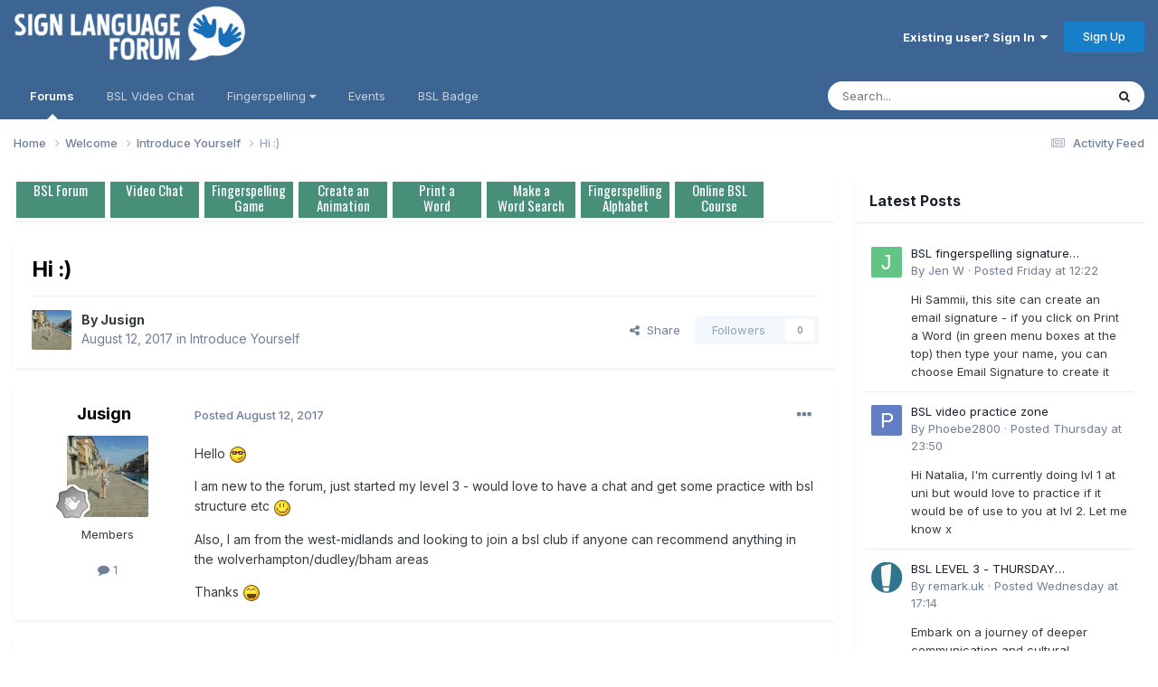

--- FILE ---
content_type: text/html;charset=UTF-8
request_url: https://www.signlanguageforum.com/bsl/topic/159-hi/
body_size: 14869
content:
<!DOCTYPE html>
<html lang="en-GB" dir="ltr">
	<head>
		<meta charset="utf-8">
        
		<title>Hi :) - Introduce Yourself - British Sign Language (BSL) Discussion Forum</title>
		
			<script async src="https://www.googletagmanager.com/gtag/js?id=G-KT8C54DXHY"></script>
<script>
  window.dataLayer = window.dataLayer || [];
  function gtag(){dataLayer.push(arguments);}
  gtag('js', new Date());

  gtag('config', 'G-KT8C54DXHY');
</script>
		
		
		
		

	<meta name="viewport" content="width=device-width, initial-scale=1">


	
	


	<meta name="twitter:card" content="summary" />


	
		<meta name="twitter:site" content="@BritishSignBSL" />
	



	
		
			
				<meta property="og:title" content="Hi :)">
			
		
	

	
		
			
				<meta property="og:type" content="website">
			
		
	

	
		
			
				<meta property="og:url" content="https://www.signlanguageforum.com/bsl/topic/159-hi/">
			
		
	

	
		
			
				<meta name="description" content="Hello I am new to the forum, just started my level 3 - would love to have a chat and get some practice with bsl structure etc Also, I am from the west-midlands and looking to join a bsl club if anyone can recommend anything in the wolverhampton/dudley/bham areas Thanks">
			
		
	

	
		
			
				<meta property="og:description" content="Hello I am new to the forum, just started my level 3 - would love to have a chat and get some practice with bsl structure etc Also, I am from the west-midlands and looking to join a bsl club if anyone can recommend anything in the wolverhampton/dudley/bham areas Thanks">
			
		
	

	
		
			
				<meta property="og:updated_time" content="2017-08-12T10:53:47Z">
			
		
	

	
		
			
				<meta property="og:site_name" content="British Sign Language (BSL) Discussion Forum">
			
		
	

	
		
			
				<meta property="og:locale" content="en_GB">
			
		
	


	
		<link rel="canonical" href="https://www.signlanguageforum.com/bsl/topic/159-hi/" />
	





<link rel="manifest" href="https://www.signlanguageforum.com/bsl/manifest.webmanifest/">
<meta name="msapplication-config" content="https://www.signlanguageforum.com/bsl/browserconfig.xml/">
<meta name="msapplication-starturl" content="/">
<meta name="application-name" content="British Sign Language (BSL) Discussion Forum">
<meta name="apple-mobile-web-app-title" content="British Sign Language (BSL) Discussion Forum">

	<meta name="theme-color" content="#3d6594">










<link rel="preload" href="//www.signlanguageforum.com/bsl/applications/core/interface/font/fontawesome-webfont.woff2?v=4.7.0" as="font" crossorigin="anonymous">
		


	<link rel="preconnect" href="https://fonts.googleapis.com">
	<link rel="preconnect" href="https://fonts.gstatic.com" crossorigin>
	
		<link href="https://fonts.googleapis.com/css2?family=Inter:wght@300;400;500;600;700&display=swap" rel="stylesheet">
	



	<link rel='stylesheet' href='https://www.signlanguageforum.com/bsl/uploads/css_built_5/341e4a57816af3ba440d891ca87450ff_framework.css?v=f0c73bd97a1761378924' media='all'>

	<link rel='stylesheet' href='https://www.signlanguageforum.com/bsl/uploads/css_built_5/05e81b71abe4f22d6eb8d1a929494829_responsive.css?v=f0c73bd97a1761378924' media='all'>

	<link rel='stylesheet' href='https://www.signlanguageforum.com/bsl/uploads/css_built_5/90eb5adf50a8c640f633d47fd7eb1778_core.css?v=f0c73bd97a1761378924' media='all'>

	<link rel='stylesheet' href='https://www.signlanguageforum.com/bsl/uploads/css_built_5/5a0da001ccc2200dc5625c3f3934497d_core_responsive.css?v=f0c73bd97a1761378924' media='all'>

	<link rel='stylesheet' href='https://www.signlanguageforum.com/bsl/uploads/css_built_5/62e269ced0fdab7e30e026f1d30ae516_forums.css?v=f0c73bd97a1761378924' media='all'>

	<link rel='stylesheet' href='https://www.signlanguageforum.com/bsl/uploads/css_built_5/76e62c573090645fb99a15a363d8620e_forums_responsive.css?v=f0c73bd97a1761378924' media='all'>

	<link rel='stylesheet' href='https://www.signlanguageforum.com/bsl/uploads/css_built_5/ebdea0c6a7dab6d37900b9190d3ac77b_topics.css?v=f0c73bd97a1761378924' media='all'>





<link rel='stylesheet' href='https://www.signlanguageforum.com/bsl/uploads/css_built_5/258adbb6e4f3e83cd3b355f84e3fa002_custom.css?v=f0c73bd97a1761378924' media='all'>




		

	
	<script type='text/javascript'>
		var ipsDebug = false;		
	
		var CKEDITOR_BASEPATH = '//www.signlanguageforum.com/bsl/applications/core/interface/ckeditor/ckeditor/';
	
		var ipsSettings = {
			
			
			cookie_domain: "www.signlanguageforum.com",
			
			cookie_path: "/",
			
			cookie_prefix: "slf_",
			
			
			cookie_ssl: true,
			
            essential_cookies: ["oauth_authorize","member_id","login_key","clearAutosave","lastSearch","device_key","IPSSessionFront","loggedIn","noCache","hasJS","cookie_consent","cookie_consent_optional","codeVerifier","forumpass_*"],
			upload_imgURL: "",
			message_imgURL: "",
			notification_imgURL: "",
			baseURL: "//www.signlanguageforum.com/bsl/",
			jsURL: "//www.signlanguageforum.com/bsl/applications/core/interface/js/js.php",
			csrfKey: "8236a7a1904f553e1cc5c58e358b91a6",
			antiCache: "f0c73bd97a1761378924",
			jsAntiCache: "f0c73bd97a1768828088",
			disableNotificationSounds: true,
			useCompiledFiles: true,
			links_external: true,
			memberID: 0,
			lazyLoadEnabled: false,
			blankImg: "//www.signlanguageforum.com/bsl/applications/core/interface/js/spacer.png",
			googleAnalyticsEnabled: true,
			matomoEnabled: false,
			viewProfiles: true,
			mapProvider: 'google',
			mapApiKey: "AIzaSyCGCDZS2is1A53e5oMmCQ7sn1QZymArH2k",
			pushPublicKey: "BN6h35RbNxdIRfZef3r6IGX6C71ZKWyj-oVS6gditJuOhcl-h7t6KX1Sl3Ak_FRNGYtduBgbOVrl2mXmVFcJALw",
			relativeDates: true
		};
		
		
		
		
			ipsSettings['maxImageDimensions'] = {
				width: 1000,
				height: 750
			};
		
		
	</script>





<script type='text/javascript' src='https://www.signlanguageforum.com/bsl/uploads/javascript_global/root_library.js?v=f0c73bd97a1768828088' data-ips></script>


<script type='text/javascript' src='https://www.signlanguageforum.com/bsl/uploads/javascript_global/root_js_lang_1.js?v=f0c73bd97a1768828088' data-ips></script>


<script type='text/javascript' src='https://www.signlanguageforum.com/bsl/uploads/javascript_global/root_framework.js?v=f0c73bd97a1768828088' data-ips></script>


<script type='text/javascript' src='https://www.signlanguageforum.com/bsl/uploads/javascript_core/global_global_core.js?v=f0c73bd97a1768828088' data-ips></script>


<script type='text/javascript' src='https://www.signlanguageforum.com/bsl/uploads/javascript_core/plugins_plugins.js?v=f0c73bd97a1768828088' data-ips></script>


<script type='text/javascript' src='https://www.signlanguageforum.com/bsl/uploads/javascript_global/root_front.js?v=f0c73bd97a1768828088' data-ips></script>


<script type='text/javascript' src='https://www.signlanguageforum.com/bsl/uploads/javascript_core/front_front_core.js?v=f0c73bd97a1768828088' data-ips></script>


<script type='text/javascript' src='https://www.signlanguageforum.com/bsl/uploads/javascript_forums/front_front_topic.js?v=f0c73bd97a1768828088' data-ips></script>


<script type='text/javascript' src='https://www.signlanguageforum.com/bsl/uploads/javascript_global/root_map.js?v=f0c73bd97a1768828088' data-ips></script>



	<script type='text/javascript'>
		
			ips.setSetting( 'date_format', jQuery.parseJSON('"dd\/mm\/yy"') );
		
			ips.setSetting( 'date_first_day', jQuery.parseJSON('0') );
		
			ips.setSetting( 'ipb_url_filter_option', jQuery.parseJSON('"none"') );
		
			ips.setSetting( 'url_filter_any_action', jQuery.parseJSON('"allow"') );
		
			ips.setSetting( 'bypass_profanity', jQuery.parseJSON('0') );
		
			ips.setSetting( 'emoji_style', jQuery.parseJSON('"native"') );
		
			ips.setSetting( 'emoji_shortcodes', jQuery.parseJSON('true') );
		
			ips.setSetting( 'emoji_ascii', jQuery.parseJSON('true') );
		
			ips.setSetting( 'emoji_cache', jQuery.parseJSON('1716477396') );
		
			ips.setSetting( 'image_jpg_quality', jQuery.parseJSON('85') );
		
			ips.setSetting( 'cloud2', jQuery.parseJSON('false') );
		
			ips.setSetting( 'isAnonymous', jQuery.parseJSON('false') );
		
		
        
    </script>



<script type='application/ld+json'>
{
    "name": "Hi :)",
    "headline": "Hi :)",
    "text": "Hello\u00a0 \n\n\n\tI am new to the forum, just started my level 3 - would love to have a chat and get some practice with bsl structure etc  \n\n\n\tAlso, I am from the west-midlands and looking to join a bsl club if anyone can recommend anything in the wolverhampton/dudley/bham areas\u00a0\n \n\n\n\tThanks\u00a0 \n",
    "dateCreated": "2017-08-12T10:53:47+0000",
    "datePublished": "2017-08-12T10:53:47+0000",
    "dateModified": "2017-08-12T10:53:47+0000",
    "image": "https://www.signlanguageforum.com/bsl/uploads/monthly_2017_08/1458595_10153447907840557_2124641423_n.thumb.jpg.26fdee9497944aeacc29d1ed0df6771f.jpg",
    "author": {
        "@type": "Person",
        "name": "Jusign",
        "image": "https://www.signlanguageforum.com/bsl/uploads/monthly_2017_08/1458595_10153447907840557_2124641423_n.thumb.jpg.26fdee9497944aeacc29d1ed0df6771f.jpg",
        "url": "https://www.signlanguageforum.com/bsl/profile/3815-jusign/"
    },
    "interactionStatistic": [
        {
            "@type": "InteractionCounter",
            "interactionType": "http://schema.org/ViewAction",
            "userInteractionCount": 2249
        },
        {
            "@type": "InteractionCounter",
            "interactionType": "http://schema.org/CommentAction",
            "userInteractionCount": 0
        },
        {
            "@type": "InteractionCounter",
            "interactionType": "http://schema.org/FollowAction",
            "userInteractionCount": 0
        }
    ],
    "@context": "http://schema.org",
    "@type": "DiscussionForumPosting",
    "@id": "https://www.signlanguageforum.com/bsl/topic/159-hi/",
    "isPartOf": {
        "@id": "https://www.signlanguageforum.com/bsl/#website"
    },
    "publisher": {
        "@id": "https://www.signlanguageforum.com/bsl/#organization",
        "member": {
            "@type": "Person",
            "name": "Jusign",
            "image": "https://www.signlanguageforum.com/bsl/uploads/monthly_2017_08/1458595_10153447907840557_2124641423_n.thumb.jpg.26fdee9497944aeacc29d1ed0df6771f.jpg",
            "url": "https://www.signlanguageforum.com/bsl/profile/3815-jusign/"
        }
    },
    "url": "https://www.signlanguageforum.com/bsl/topic/159-hi/",
    "discussionUrl": "https://www.signlanguageforum.com/bsl/topic/159-hi/",
    "mainEntityOfPage": {
        "@type": "WebPage",
        "@id": "https://www.signlanguageforum.com/bsl/topic/159-hi/"
    },
    "pageStart": 1,
    "pageEnd": 1
}	
</script>

<script type='application/ld+json'>
{
    "@context": "http://www.schema.org",
    "publisher": "https://www.signlanguageforum.com/bsl/#organization",
    "@type": "WebSite",
    "@id": "https://www.signlanguageforum.com/bsl/#website",
    "mainEntityOfPage": "https://www.signlanguageforum.com/bsl/",
    "name": "British Sign Language (BSL) Discussion Forum",
    "url": "https://www.signlanguageforum.com/bsl/",
    "potentialAction": {
        "type": "SearchAction",
        "query-input": "required name=query",
        "target": "https://www.signlanguageforum.com/bsl/search/?q={query}"
    },
    "inLanguage": [
        {
            "@type": "Language",
            "name": "English",
            "alternateName": "en-GB"
        }
    ]
}	
</script>

<script type='application/ld+json'>
{
    "@context": "http://www.schema.org",
    "@type": "Organization",
    "@id": "https://www.signlanguageforum.com/bsl/#organization",
    "mainEntityOfPage": "https://www.signlanguageforum.com/bsl/",
    "name": "British Sign Language (BSL) Discussion Forum",
    "url": "https://www.signlanguageforum.com/bsl/",
    "logo": {
        "@type": "ImageObject",
        "@id": "https://www.signlanguageforum.com/bsl/#logo",
        "url": "https://www.signlanguageforum.com/bsl/uploads/monthly_2020_03/5a22e5ea72684_signlanguagelogo.png.c85690b124eca7b1b0daa4710679efe1.png"
    },
    "sameAs": [
        "https://www.facebook.com/BSL.British.Sign.Language",
        "https://x.com/BritishSignBSL"
    ]
}	
</script>

<script type='application/ld+json'>
{
    "@context": "http://schema.org",
    "@type": "BreadcrumbList",
    "itemListElement": [
        {
            "@type": "ListItem",
            "position": 1,
            "item": {
                "name": "Welcome",
                "@id": "https://www.signlanguageforum.com/bsl/forum/2-welcome/"
            }
        },
        {
            "@type": "ListItem",
            "position": 2,
            "item": {
                "name": "Introduce Yourself",
                "@id": "https://www.signlanguageforum.com/bsl/forum/5-introduce-yourself/"
            }
        },
        {
            "@type": "ListItem",
            "position": 3,
            "item": {
                "name": "Hi :)"
            }
        }
    ]
}	
</script>



<script type='text/javascript'>
    (() => {
        let gqlKeys = [];
        for (let [k, v] of Object.entries(gqlKeys)) {
            ips.setGraphQlData(k, v);
        }
    })();
</script>
		

	
	<link rel='shortcut icon' href='https://www.signlanguageforum.com/bsl/uploads/monthly_2020_03/favicon.ico' type="image/x-icon">

	</head>
	<body class='ipsApp ipsApp_front ipsJS_none ipsClearfix' data-controller='core.front.core.app' data-message="" data-pageApp='forums' data-pageLocation='front' data-pageModule='forums' data-pageController='topic' data-pageID='159'  >
		
        

        

		<a href='#ipsLayout_mainArea' class='ipsHide' title='Go to main content on this page' accesskey='m'>Jump to content</a>
		





		<div id='ipsLayout_header' class='ipsClearfix'>
			<header>
				<div class='ipsLayout_container'>
					


<a href='https://www.signlanguageforum.com/bsl/' id='elLogo' accesskey='1'><img src="https://www.signlanguageforum.com/bsl/uploads/monthly_2020_03/5a22e5ea72684_signlanguagelogo.png.c85690b124eca7b1b0daa4710679efe1.png" alt='British Sign Language (BSL) Discussion Forum'></a>

					
						

	<ul id='elUserNav' class='ipsList_inline cSignedOut ipsClearfix ipsResponsive_hidePhone ipsResponsive_block'>
		
		<li id='elSignInLink'>
			
				<a href='//www.signlanguageforum.com/bsl/login/' data-ipsMenu-closeOnClick="false" data-ipsMenu id='elUserSignIn'>
					Existing user? Sign In &nbsp;<i class='fa fa-caret-down'></i>
				</a>
			
			
<div id='elUserSignIn_menu' class='ipsMenu ipsMenu_auto ipsHide'>
	<form accept-charset='utf-8' method='post' action='//www.signlanguageforum.com/bsl/login/'>
		<input type="hidden" name="csrfKey" value="8236a7a1904f553e1cc5c58e358b91a6">
		<input type="hidden" name="ref" value="aHR0cHM6Ly93d3cuc2lnbmxhbmd1YWdlZm9ydW0uY29tL2JzbC90b3BpYy8xNTktaGkv">
		<div data-role="loginForm">
			
			
			
				<div class='ipsColumns ipsColumns_noSpacing'>
					<div class='ipsColumn ipsColumn_wide' id='elUserSignIn_internal'>
						
<div class="ipsPad ipsForm ipsForm_vertical">
	<h4 class="ipsType_sectionHead">Sign In</h4>
	<br><br>
	<ul class='ipsList_reset'>
		<li class="ipsFieldRow ipsFieldRow_noLabel ipsFieldRow_fullWidth">
			
			
				<input type="text" placeholder="Display Name or Email Address" name="auth" autocomplete="email">
			
		</li>
		<li class="ipsFieldRow ipsFieldRow_noLabel ipsFieldRow_fullWidth">
			<input type="password" placeholder="Password" name="password" autocomplete="current-password">
		</li>
		<li class="ipsFieldRow ipsFieldRow_checkbox ipsClearfix">
			<span class="ipsCustomInput">
				<input type="checkbox" name="remember_me" id="remember_me_checkbox" value="1" checked aria-checked="true">
				<span></span>
			</span>
			<div class="ipsFieldRow_content">
				<label class="ipsFieldRow_label" for="remember_me_checkbox">Remember me</label>
				<span class="ipsFieldRow_desc">Not recommended on shared computers</span>
			</div>
		</li>
		<li class="ipsFieldRow ipsFieldRow_fullWidth">
			<button type="submit" name="_processLogin" value="usernamepassword" class="ipsButton ipsButton_primary ipsButton_small" id="elSignIn_submit">Sign In</button>
			
				<p class="ipsType_right ipsType_small">
					
						<a href='https://www.signlanguageforum.com/bsl/lostpassword/' data-ipsDialog data-ipsDialog-title='Forgot your password?'>
					
					Forgot your password?</a>
				</p>
			
		</li>
	</ul>
</div>
					</div>
					<div class='ipsColumn ipsColumn_wide'>
						<div class='ipsPadding' id='elUserSignIn_external'>
							<div class='ipsAreaBackground_light ipsPadding:half'>
								
									<p class='ipsType_reset ipsType_small ipsType_center'><strong>Or sign in with one of these services</strong></p>
								
								
									<div class='ipsType_center ipsMargin_top:half'>
										

<button type="submit" name="_processLogin" value="2" class='ipsButton ipsButton_verySmall ipsButton_fullWidth ipsSocial ipsSocial_facebook' style="background-color: #3a579a">
	
		<span class='ipsSocial_icon'>
			
				<i class='fa fa-facebook-official'></i>
			
		</span>
		<span class='ipsSocial_text'>Sign in with Facebook</span>
	
</button>
									</div>
								
									<div class='ipsType_center ipsMargin_top:half'>
										

<button type="submit" name="_processLogin" value="9" class='ipsButton ipsButton_verySmall ipsButton_fullWidth ipsSocial ipsSocial_twitter' style="background-color: #000000">
	
		<span class='ipsSocial_icon'>
			
				<i class='fa fa-twitter'></i>
			
		</span>
		<span class='ipsSocial_text'>Sign in with X</span>
	
</button>
									</div>
								
							</div>
						</div>
					</div>
				</div>
			
		</div>
	</form>
</div>
		</li>
		
			<li>
				<a href='//www.signlanguageforum.com/bsl/register/' data-ipsDialog data-ipsDialog-size='narrow' data-ipsDialog-title='Sign Up' id='elRegisterButton' class='ipsButton ipsButton_normal ipsButton_primary'>
						Sign Up
				</a>
			</li>
		
	</ul>

						
<ul class='ipsMobileHamburger ipsList_reset ipsResponsive_hideDesktop'>
	<li data-ipsDrawer data-ipsDrawer-drawerElem='#elMobileDrawer'>
		<a href='#'>
			
			
				
			
			
			
			<i class='fa fa-navicon'></i>
		</a>
	</li>
</ul>
					
				</div>
			</header>
			

	<nav data-controller='core.front.core.navBar' class='ipsNavBar_noSubBars ipsResponsive_showDesktop'>
		<div class='ipsNavBar_primary ipsLayout_container ipsNavBar_noSubBars'>
			<ul data-role="primaryNavBar" class='ipsClearfix'>
				


	
		
		
			
		
		<li class='ipsNavBar_active' data-active id='elNavSecondary_8' data-role="navBarItem" data-navApp="forums" data-navExt="Forums">
			
			
				<a href="https://www.signlanguageforum.com/bsl/"  data-navItem-id="8" data-navDefault>
					Forums<span class='ipsNavBar_active__identifier'></span>
				</a>
			
			
		</li>
	
	

	
		
		
		<li  id='elNavSecondary_48' data-role="navBarItem" data-navApp="cms" data-navExt="Pages">
			
			
				<a href="https://www.signlanguageforum.com/bsl/bsl-video-chat-rooms/"  data-navItem-id="48" >
					BSL Video Chat<span class='ipsNavBar_active__identifier'></span>
				</a>
			
			
		</li>
	
	

	
		
		
		<li  id='elNavSecondary_61' data-role="navBarItem" data-navApp="core" data-navExt="Menu">
			
			
				<a href="#" id="elNavigation_61" data-ipsMenu data-ipsMenu-appendTo='#elNavSecondary_61' data-ipsMenu-activeClass='ipsNavActive_menu' data-navItem-id="61" >
					Fingerspelling <i class="fa fa-caret-down"></i><span class='ipsNavBar_active__identifier'></span>
				</a>
				<ul id="elNavigation_61_menu" class="ipsMenu ipsMenu_auto ipsHide">
					

	
		
			<li class='ipsMenu_item' >
				<a href='https://www.signlanguageforum.com/bsl/fingerspelling/alphabet/' >
					The Fingerspelling Alphabet
				</a>
			</li>
		
	

	
		
			<li class='ipsMenu_item' >
				<a href='https://www.signlanguageforum.com/bsl/fingerspelling/fingerspelling-game/' >
					Fingerspelling Game
				</a>
			</li>
		
	

	
		
			<li class='ipsMenu_item' >
				<a href='https://www.signlanguageforum.com/bsl/fingerspelling/message/' >
					Create an Animation
				</a>
			</li>
		
	

	
		
			<li class='ipsMenu_item' >
				<a href='https://www.signlanguageforum.com/bsl/fingerspelling/fingerspelling-word/' >
					Print a Word
				</a>
			</li>
		
	

	
		
			<li class='ipsMenu_item' >
				<a href='https://www.signlanguageforum.com/bsl/fingerspelling/fingerspelling-wordsearch/' >
					Make a Word Search
				</a>
			</li>
		
	

				</ul>
			
			
		</li>
	
	

	
		
		
		<li  id='elNavSecondary_17' data-role="navBarItem" data-navApp="calendar" data-navExt="Calendar">
			
			
				<a href="https://www.signlanguageforum.com/bsl/events/"  data-navItem-id="17" >
					Events<span class='ipsNavBar_active__identifier'></span>
				</a>
			
			
		</li>
	
	

	
		
		
		<li  id='elNavSecondary_72' data-role="navBarItem" data-navApp="cms" data-navExt="Pages">
			
			
				<a href="https://www.signlanguageforum.com/bsl/sign-language-used-here/logo/"  data-navItem-id="72" >
					BSL Badge<span class='ipsNavBar_active__identifier'></span>
				</a>
			
			
		</li>
	
	

				<li class='ipsHide' id='elNavigationMore' data-role='navMore'>
					<a href='#' data-ipsMenu data-ipsMenu-appendTo='#elNavigationMore' id='elNavigationMore_dropdown'>More</a>
					<ul class='ipsNavBar_secondary ipsHide' data-role='secondaryNavBar'>
						<li class='ipsHide' id='elNavigationMore_more' data-role='navMore'>
							<a href='#' data-ipsMenu data-ipsMenu-appendTo='#elNavigationMore_more' id='elNavigationMore_more_dropdown'>More <i class='fa fa-caret-down'></i></a>
							<ul class='ipsHide ipsMenu ipsMenu_auto' id='elNavigationMore_more_dropdown_menu' data-role='moreDropdown'></ul>
						</li>
					</ul>
				</li>
			</ul>
			

	<div id="elSearchWrapper">
		<div id='elSearch' data-controller="core.front.core.quickSearch">
			<form accept-charset='utf-8' action='//www.signlanguageforum.com/bsl/search/?do=quicksearch' method='post'>
                <input type='search' id='elSearchField' placeholder='Search...' name='q' autocomplete='off' aria-label='Search'>
                <details class='cSearchFilter'>
                    <summary class='cSearchFilter__text'></summary>
                    <ul class='cSearchFilter__menu'>
                        
                        <li><label><input type="radio" name="type" value="all" ><span class='cSearchFilter__menuText'>Everywhere</span></label></li>
                        
                            
                                <li><label><input type="radio" name="type" value='contextual_{&quot;type&quot;:&quot;forums_topic&quot;,&quot;nodes&quot;:5}' checked><span class='cSearchFilter__menuText'>This Forum</span></label></li>
                            
                                <li><label><input type="radio" name="type" value='contextual_{&quot;type&quot;:&quot;forums_topic&quot;,&quot;item&quot;:159}' checked><span class='cSearchFilter__menuText'>This Topic</span></label></li>
                            
                        
                        
                            <li><label><input type="radio" name="type" value="core_statuses_status"><span class='cSearchFilter__menuText'>Status Updates</span></label></li>
                        
                            <li><label><input type="radio" name="type" value="forums_topic"><span class='cSearchFilter__menuText'>Topics</span></label></li>
                        
                            <li><label><input type="radio" name="type" value="calendar_event"><span class='cSearchFilter__menuText'>Events</span></label></li>
                        
                            <li><label><input type="radio" name="type" value="cms_pages_pageitem"><span class='cSearchFilter__menuText'>Pages</span></label></li>
                        
                            <li><label><input type="radio" name="type" value="core_members"><span class='cSearchFilter__menuText'>Members</span></label></li>
                        
                    </ul>
                </details>
				<button class='cSearchSubmit' type="submit" aria-label='Search'><i class="fa fa-search"></i></button>
			</form>
		</div>
	</div>

		</div>
	</nav>

			
<ul id='elMobileNav' class='ipsResponsive_hideDesktop' data-controller='core.front.core.mobileNav'>
	
		
			
			
				
				
			
				
					<li id='elMobileBreadcrumb'>
						<a href='https://www.signlanguageforum.com/bsl/forum/5-introduce-yourself/'>
							<span>Introduce Yourself</span>
						</a>
					</li>
				
				
			
				
				
			
		
	
	
	
	<li >
		<a data-action="defaultStream" href='https://www.signlanguageforum.com/bsl/discover/7/'><i class="fa fa-newspaper-o" aria-hidden="true"></i></a>
	</li>

	

	
		<li class='ipsJS_show'>
			<a href='https://www.signlanguageforum.com/bsl/search/'><i class='fa fa-search'></i></a>
		</li>
	
</ul>
		</div>
		<main id='ipsLayout_body' class='ipsLayout_container'>
			<div id='ipsLayout_contentArea'>
				<div id='ipsLayout_contentWrapper'>
					
<nav class='ipsBreadcrumb ipsBreadcrumb_top ipsFaded_withHover'>
	

	<ul class='ipsList_inline ipsPos_right'>
		
		<li >
			<a data-action="defaultStream" class='ipsType_light '  href='https://www.signlanguageforum.com/bsl/discover/7/'><i class="fa fa-newspaper-o" aria-hidden="true"></i> <span>Activity Feed</span></a>
		</li>
		
	</ul>

	<ul data-role="breadcrumbList">
		<li>
			<a title="Home" href='https://www.signlanguageforum.com/bsl/'>
				<span>Home <i class='fa fa-angle-right'></i></span>
			</a>
		</li>
		
		
			<li>
				
					<a href='https://www.signlanguageforum.com/bsl/forum/2-welcome/'>
						<span>Welcome <i class='fa fa-angle-right' aria-hidden="true"></i></span>
					</a>
				
			</li>
		
			<li>
				
					<a href='https://www.signlanguageforum.com/bsl/forum/5-introduce-yourself/'>
						<span>Introduce Yourself <i class='fa fa-angle-right' aria-hidden="true"></i></span>
					</a>
				
			</li>
		
			<li>
				
					Hi :)
				
			</li>
		
	</ul>
</nav>
					
					<div id='ipsLayout_mainArea'>
						
						
						
						

	




	<div class='cWidgetContainer '  data-role='widgetReceiver' data-orientation='horizontal' data-widgetArea='header'>
		<ul class='ipsList_reset'>
			
				
					
					<li class='ipsWidget ipsWidget_horizontal ipsBox  ' data-blockID='plugin_6_sodPhpWidget_43z9hply9' data-blockConfig="true" data-blockTitle="PHP Code" data-blockErrorMessage="This block cannot be shown. This could be because it needs configuring, is unable to show on this page, or will show after reloading this page."  data-controller='core.front.widgets.block'>

<div class='ipsWidget_inner '>
	
	
		<p class='ipsType_reset ipsType_medium ipsType_light'><link href="https://fonts.googleapis.com/css?family=Oswald" rel="stylesheet"><link rel="stylesheet" href="/include/fingerspelling.css">
<style>
div.gallery {
   margin: 3px;
    border: 0px solid #eee;
    float: left;
    width: 1px;
    min-width: 98px;
    cursor: pointer;
	background: #478f79;
	color:#fff;
}

div.gallery:hover {
}

div.gallery img {
   height: 100px;
	width: 100px;
}

div.desc {
    padding: 1px;
    text-align: center;
	font-size: 15px;
	height: 40px;
	font-family: "Oswald","sans-serif";
	    line-height: 17px;
}
.menuimage{
	
}
.imageframe{
	display:none;
height: 70px;
    width: 96px;
background-position: center; 
background-size: cover;
    margin-bottom: 0px;
}
.chart{
	background-image: url("/include/menu/fschart2.png?12");
}
.game{
	background-image: url("/include/menu/fsgame2.png");
}
.animation{
	background-image: url("/include/menu/fsanimation2.gif?32");
}
.word{
	background-image: url("/include/menu/word2.png?111");
}
.wordsearchm{
	background-image: url("/include/menu/worsearch2.png?11");
}
.chat{
	background-image: url("/include/menu/chat.png?1");
}
.forum{
	background-image: url("/include/menu/forum.png?1");
}
.course{
	background-image: url("/include/menu/course.png?2");
}
</style><style>
.wrapper {
	width: 100%; /* arbitary for demo only */
	white-space: nowrap;
	overflow-y: hidden;
	overflow-x: auto;
	-webkit-overflow-scrolling: touch;
	display: inline-flex;
}

.gallery {
	display: inline;
	float:left;
}
</style>
<div class="wrapper">
<div class="gallery" onClick="window.location='https://www.signlanguageforum.com/bsl/'">
    <div class="imageframe forum"></div>
  <div class="desc">BSL Forum</div>
</div>


<div class="gallery" onClick="window.location='https://www.signlanguageforum.com/bsl/bsl-video-chat-rooms/'">
    <div class="imageframe chat"></div>
  <div class="desc">Video Chat</div>
</div>
<div class="gallery" onClick="window.location='https://www.signlanguageforum.com/bsl/fingerspelling/fingerspelling-game/'">
    <div class="imageframe game"></div>
  <div class="desc">Fingerspelling<br>Game</div>
</div>
<div class="gallery" onClick="window.location='https://www.signlanguageforum.com/bsl/fingerspelling/message/'">
    <div class="imageframe animation"></div>
  <div class="desc">Create an<br>Animation</div>
</div>
<div class="gallery" onClick="window.location='https://www.signlanguageforum.com/bsl/fingerspelling/fingerspelling-word/'">
    <div class="imageframe word"></div>
  <div class="desc">Print a<br>Word</div>
</div>
<div class="gallery" onClick="window.location='https://www.signlanguageforum.com/bsl/fingerspelling/fingerspelling-wordsearch/'">
    <div class="imageframe wordsearchm"></div>
  <div class="desc">Make a<br>Word Search</div>
</div>
<div class="gallery" onClick="window.location='https://www.signlanguageforum.com/bsl/fingerspelling/alphabet/'">
<div class="imageframe chart"></div>
  <div class="desc">Fingerspelling<br>Alphabet</div>
</div>
<div class="gallery" onClick="window.open('https://www.british-sign.co.uk/learn-online-british-sign-language-course/');">
<div class="imageframe course"></div>
  <div class="desc">Online BSL<br>Course</div>
  </div>
  
</div></p>
	
</div></li>
				
			
		</ul>
	</div>

						



<div class="ipsPageHeader ipsResponsive_pull ipsBox ipsPadding sm:ipsPadding:half ipsMargin_bottom">
		
	
	<div class="ipsFlex ipsFlex-ai:center ipsFlex-fw:wrap ipsGap:4">
		<div class="ipsFlex-flex:11">
			<h1 class="ipsType_pageTitle ipsContained_container">
				

				
				
					<span class="ipsType_break ipsContained">
						<span>Hi :)</span>
					</span>
				
			</h1>
			
			
		</div>
		
	</div>
	<hr class="ipsHr">
	<div class="ipsPageHeader__meta ipsFlex ipsFlex-jc:between ipsFlex-ai:center ipsFlex-fw:wrap ipsGap:3">
		<div class="ipsFlex-flex:11">
			<div class="ipsPhotoPanel ipsPhotoPanel_mini ipsPhotoPanel_notPhone ipsClearfix">
				


	<a href="https://www.signlanguageforum.com/bsl/profile/3815-jusign/" rel="nofollow" data-ipsHover data-ipsHover-width="370" data-ipsHover-target="https://www.signlanguageforum.com/bsl/profile/3815-jusign/?do=hovercard" class="ipsUserPhoto ipsUserPhoto_mini" title="Go to Jusign's profile">
		<img src='https://www.signlanguageforum.com/bsl/uploads/monthly_2017_08/1458595_10153447907840557_2124641423_n.thumb.jpg.26fdee9497944aeacc29d1ed0df6771f.jpg' alt='Jusign' loading="lazy">
	</a>

				<div>
					<p class="ipsType_reset ipsType_blendLinks">
						<span class="ipsType_normal">
						
							<strong>By 


<a href='https://www.signlanguageforum.com/bsl/profile/3815-jusign/' rel="nofollow" data-ipsHover data-ipsHover-width='370' data-ipsHover-target='https://www.signlanguageforum.com/bsl/profile/3815-jusign/?do=hovercard&amp;referrer=https%253A%252F%252Fwww.signlanguageforum.com%252Fbsl%252Ftopic%252F159-hi%252F' title="Go to Jusign's profile" class="ipsType_break">Jusign</a></strong><br>
							<span class="ipsType_light"><time datetime='2017-08-12T10:53:47Z' title='12/08/17 10:53' data-short='8 yr'>August 12, 2017</time> in <a href="https://www.signlanguageforum.com/bsl/forum/5-introduce-yourself/">Introduce Yourself</a></span>
						
						</span>
					</p>
				</div>
			</div>
		</div>
		
			<div class="ipsFlex-flex:01 ipsResponsive_hidePhone">
				<div class="ipsShareLinks">
					
						


    <a href='#elShareItem_764166327_menu' id='elShareItem_764166327' data-ipsMenu class='ipsShareButton ipsButton ipsButton_verySmall ipsButton_link ipsButton_link--light'>
        <span><i class='fa fa-share-alt'></i></span> &nbsp;Share
    </a>

    <div class='ipsPadding ipsMenu ipsMenu_normal ipsHide' id='elShareItem_764166327_menu' data-controller="core.front.core.sharelink">
        
        
        <span data-ipsCopy data-ipsCopy-flashmessage>
            <a href="https://www.signlanguageforum.com/bsl/topic/159-hi/" class="ipsButton ipsButton_light ipsButton_small ipsButton_fullWidth" data-role="copyButton" data-clipboard-text="https://www.signlanguageforum.com/bsl/topic/159-hi/" data-ipstooltip title='Copy Link to Clipboard'><i class="fa fa-clone"></i> https://www.signlanguageforum.com/bsl/topic/159-hi/</a>
        </span>
        <ul class='ipsShareLinks ipsMargin_top:half'>
            
                <li>
<a href="https://x.com/share?url=https%3A%2F%2Fwww.signlanguageforum.com%2Fbsl%2Ftopic%2F159-hi%2F" class="cShareLink cShareLink_x" target="_blank" data-role="shareLink" title='Share on X' data-ipsTooltip rel='nofollow noopener'>
    <i class="fa fa-x"></i>
</a></li>
            
                <li>
<a href="https://www.facebook.com/sharer/sharer.php?u=https%3A%2F%2Fwww.signlanguageforum.com%2Fbsl%2Ftopic%2F159-hi%2F" class="cShareLink cShareLink_facebook" target="_blank" data-role="shareLink" title='Share on Facebook' data-ipsTooltip rel='noopener nofollow'>
	<i class="fa fa-facebook"></i>
</a></li>
            
                <li>
<a href="https://www.reddit.com/submit?url=https%3A%2F%2Fwww.signlanguageforum.com%2Fbsl%2Ftopic%2F159-hi%2F&amp;title=Hi+%3A%29" rel="nofollow noopener" class="cShareLink cShareLink_reddit" target="_blank" title='Share on Reddit' data-ipsTooltip>
	<i class="fa fa-reddit"></i>
</a></li>
            
                <li>
<a href="https://www.linkedin.com/shareArticle?mini=true&amp;url=https%3A%2F%2Fwww.signlanguageforum.com%2Fbsl%2Ftopic%2F159-hi%2F&amp;title=Hi+%3A%29" rel="nofollow noopener" class="cShareLink cShareLink_linkedin" target="_blank" data-role="shareLink" title='Share on LinkedIn' data-ipsTooltip>
	<i class="fa fa-linkedin"></i>
</a></li>
            
                <li>
<a href="https://pinterest.com/pin/create/button/?url=https://www.signlanguageforum.com/bsl/topic/159-hi/&amp;media=" class="cShareLink cShareLink_pinterest" rel="nofollow noopener" target="_blank" data-role="shareLink" title='Share on Pinterest' data-ipsTooltip>
	<i class="fa fa-pinterest"></i>
</a></li>
            
        </ul>
        
            <hr class='ipsHr'>
            <button class='ipsHide ipsButton ipsButton_verySmall ipsButton_light ipsButton_fullWidth ipsMargin_top:half' data-controller='core.front.core.webshare' data-role='webShare' data-webShareTitle='Hi :)' data-webShareText='Hi :)' data-webShareUrl='https://www.signlanguageforum.com/bsl/topic/159-hi/'>More sharing options...</button>
        
    </div>

					
					
                    

					



					

<div data-followApp='forums' data-followArea='topic' data-followID='159' data-controller='core.front.core.followButton'>
	

	<a href='https://www.signlanguageforum.com/bsl/login/' rel="nofollow" class="ipsFollow ipsPos_middle ipsButton ipsButton_light ipsButton_verySmall ipsButton_disabled" data-role="followButton" data-ipsTooltip title='Sign in to follow this'>
		<span>Followers</span>
		<span class='ipsCommentCount'>0</span>
	</a>

</div>
				</div>
			</div>
					
	</div>
	
	
</div>








<div class="ipsClearfix">
	<ul class="ipsToolList ipsToolList_horizontal ipsClearfix ipsSpacer_both ipsResponsive_hidePhone">
		
		
		
	</ul>
</div>

<div id="comments" data-controller="core.front.core.commentFeed,forums.front.topic.view, core.front.core.ignoredComments" data-autopoll data-baseurl="https://www.signlanguageforum.com/bsl/topic/159-hi/" data-lastpage data-feedid="topic-159" class="cTopic ipsClear ipsSpacer_top">
	
			
	

	

<div data-controller='core.front.core.recommendedComments' data-url='https://www.signlanguageforum.com/bsl/topic/159-hi/?recommended=comments' class='ipsRecommendedComments ipsHide'>
	<div data-role="recommendedComments">
		<h2 class='ipsType_sectionHead ipsType_large ipsType_bold ipsMargin_bottom'>Recommended Posts</h2>
		
	</div>
</div>
	
	<div id="elPostFeed" data-role="commentFeed" data-controller="core.front.core.moderation" >
		<form action="https://www.signlanguageforum.com/bsl/topic/159-hi/?csrfKey=8236a7a1904f553e1cc5c58e358b91a6&amp;do=multimodComment" method="post" data-ipspageaction data-role="moderationTools">
			
			
				

					

					
					



<a id='findComment-445'></a>
<a id='comment-445'></a>
<article  id='elComment_445' class='cPost ipsBox ipsResponsive_pull  ipsComment  ipsComment_parent ipsClearfix ipsClear ipsColumns ipsColumns_noSpacing ipsColumns_collapsePhone    '>
	

	

	<div class='cAuthorPane_mobile ipsResponsive_showPhone'>
		<div class='cAuthorPane_photo'>
			<div class='cAuthorPane_photoWrap'>
				


	<a href="https://www.signlanguageforum.com/bsl/profile/3815-jusign/" rel="nofollow" data-ipsHover data-ipsHover-width="370" data-ipsHover-target="https://www.signlanguageforum.com/bsl/profile/3815-jusign/?do=hovercard" class="ipsUserPhoto ipsUserPhoto_large" title="Go to Jusign's profile">
		<img src='https://www.signlanguageforum.com/bsl/uploads/monthly_2017_08/1458595_10153447907840557_2124641423_n.thumb.jpg.26fdee9497944aeacc29d1ed0df6771f.jpg' alt='Jusign' loading="lazy">
	</a>

				
				
					<a href="https://www.signlanguageforum.com/bsl/profile/3815-jusign/badges/" rel="nofollow">
						
<img src='https://www.signlanguageforum.com/bsl/uploads/monthly_2022_01/1_Newbie.svg' loading="lazy" alt="Newbie" class="cAuthorPane_badge cAuthorPane_badge--rank ipsOutline ipsOutline:2px" data-ipsTooltip title="Rank: Newbie (1/14)">
					</a>
				
			</div>
		</div>
		<div class='cAuthorPane_content'>
			<h3 class='ipsType_sectionHead cAuthorPane_author ipsType_break ipsType_blendLinks ipsFlex ipsFlex-ai:center'>
				


<a href='https://www.signlanguageforum.com/bsl/profile/3815-jusign/' rel="nofollow" data-ipsHover data-ipsHover-width='370' data-ipsHover-target='https://www.signlanguageforum.com/bsl/profile/3815-jusign/?do=hovercard&amp;referrer=https%253A%252F%252Fwww.signlanguageforum.com%252Fbsl%252Ftopic%252F159-hi%252F' title="Go to Jusign's profile" class="ipsType_break">Jusign</a>
			</h3>
			<div class='ipsType_light ipsType_reset'>
			    <a href='https://www.signlanguageforum.com/bsl/topic/159-hi/#findComment-445' rel="nofollow" class='ipsType_blendLinks'>Posted <time datetime='2017-08-12T10:53:47Z' title='12/08/17 10:53' data-short='8 yr'>August 12, 2017</time></a>
				
			</div>
		</div>
	</div>
	<aside class='ipsComment_author cAuthorPane ipsColumn ipsColumn_medium ipsResponsive_hidePhone'>
		<h3 class='ipsType_sectionHead cAuthorPane_author ipsType_blendLinks ipsType_break'><strong>


<a href='https://www.signlanguageforum.com/bsl/profile/3815-jusign/' rel="nofollow" data-ipsHover data-ipsHover-width='370' data-ipsHover-target='https://www.signlanguageforum.com/bsl/profile/3815-jusign/?do=hovercard&amp;referrer=https%253A%252F%252Fwww.signlanguageforum.com%252Fbsl%252Ftopic%252F159-hi%252F' title="Go to Jusign's profile" class="ipsType_break">Jusign</a></strong>
			
		</h3>
		<ul class='cAuthorPane_info ipsList_reset'>
			<li data-role='photo' class='cAuthorPane_photo'>
				<div class='cAuthorPane_photoWrap'>
					


	<a href="https://www.signlanguageforum.com/bsl/profile/3815-jusign/" rel="nofollow" data-ipsHover data-ipsHover-width="370" data-ipsHover-target="https://www.signlanguageforum.com/bsl/profile/3815-jusign/?do=hovercard" class="ipsUserPhoto ipsUserPhoto_large" title="Go to Jusign's profile">
		<img src='https://www.signlanguageforum.com/bsl/uploads/monthly_2017_08/1458595_10153447907840557_2124641423_n.thumb.jpg.26fdee9497944aeacc29d1ed0df6771f.jpg' alt='Jusign' loading="lazy">
	</a>

					
					
						
<img src='https://www.signlanguageforum.com/bsl/uploads/monthly_2022_01/1_Newbie.svg' loading="lazy" alt="Newbie" class="cAuthorPane_badge cAuthorPane_badge--rank ipsOutline ipsOutline:2px" data-ipsTooltip title="Rank: Newbie (1/14)">
					
				</div>
			</li>
			
				<li data-role='group'>Members</li>
				
			
			
				<li data-role='stats' class='ipsMargin_top'>
					<ul class="ipsList_reset ipsType_light ipsFlex ipsFlex-ai:center ipsFlex-jc:center ipsGap_row:2 cAuthorPane_stats">
						<li>
							
								<a href="https://www.signlanguageforum.com/bsl/profile/3815-jusign/content/" rel="nofollow" title="1 post" data-ipsTooltip class="ipsType_blendLinks">
							
								<i class="fa fa-comment"></i> 1
							
								</a>
							
						</li>
						
					</ul>
				</li>
			
			
				

			
		</ul>
	</aside>
	<div class='ipsColumn ipsColumn_fluid ipsMargin:none'>
		

<div id='comment-445_wrap' data-controller='core.front.core.comment' data-commentApp='forums' data-commentType='forums' data-commentID="445" data-quoteData='{&quot;userid&quot;:3815,&quot;username&quot;:&quot;Jusign&quot;,&quot;timestamp&quot;:1502535227,&quot;contentapp&quot;:&quot;forums&quot;,&quot;contenttype&quot;:&quot;forums&quot;,&quot;contentid&quot;:159,&quot;contentclass&quot;:&quot;forums_Topic&quot;,&quot;contentcommentid&quot;:445}' class='ipsComment_content ipsType_medium'>

	<div class='ipsComment_meta ipsType_light ipsFlex ipsFlex-ai:center ipsFlex-jc:between ipsFlex-fd:row-reverse'>
		<div class='ipsType_light ipsType_reset ipsType_blendLinks ipsComment_toolWrap'>
			<div class='ipsResponsive_hidePhone ipsComment_badges'>
				<ul class='ipsList_reset ipsFlex ipsFlex-jc:end ipsFlex-fw:wrap ipsGap:2 ipsGap_row:1'>
					
					
					
					
					
				</ul>
			</div>
			<ul class='ipsList_reset ipsComment_tools'>
				<li>
					<a href='#elControls_445_menu' class='ipsComment_ellipsis' id='elControls_445' title='More options...' data-ipsMenu data-ipsMenu-appendTo='#comment-445_wrap'><i class='fa fa-ellipsis-h'></i></a>
					<ul id='elControls_445_menu' class='ipsMenu ipsMenu_narrow ipsHide'>
						
							<li class='ipsMenu_item'><a href='https://www.signlanguageforum.com/bsl/topic/159-hi/?do=reportComment&amp;comment=445' data-ipsDialog data-ipsDialog-remoteSubmit data-ipsDialog-size='medium' data-ipsDialog-flashMessage='Thanks for your report.' data-ipsDialog-title="Report post" data-action='reportComment' title='Report this content'>Report</a></li>
						
						
                        
						
						
						
							
								
							
							
							
							
							
							
						
					</ul>
				</li>
				
			</ul>
		</div>

		<div class='ipsType_reset ipsResponsive_hidePhone'>
		   
		   Posted <time datetime='2017-08-12T10:53:47Z' title='12/08/17 10:53' data-short='8 yr'>August 12, 2017</time>
		   
			
			<span class='ipsResponsive_hidePhone'>
				
				
			</span>
		</div>
	</div>

	

    

	<div class='cPost_contentWrap'>
		
		<div data-role='commentContent' class='ipsType_normal ipsType_richText ipsPadding_bottom ipsContained' data-controller='core.front.core.lightboxedImages'>
			
<p>
	Hello <img alt="B|" data-emoticon="" height="20" src="https://www.signlanguageforum.com/bsl/uploads/emoticons/cool.png" srcset="https://www.signlanguageforum.com/bsl/uploads/emoticons/cool@2x.png 2x" title="B|" width="20"></p>

<p>
	I am new to the forum, just started my level 3 - would love to have a chat and get some practice with bsl structure etc <img alt=":)" data-emoticon="" height="20" src="https://www.signlanguageforum.com/bsl/uploads/emoticons/smile.png" srcset="https://www.signlanguageforum.com/bsl/uploads/emoticons/smile@2x.png 2x" title=":)" width="20"></p>

<p>
	Also, I am from the west-midlands and looking to join a bsl club if anyone can recommend anything in the wolverhampton/dudley/bham areas 
</p>

<p>
	Thanks <img alt="xD" data-emoticon="" height="20" src="https://www.signlanguageforum.com/bsl/uploads/emoticons/laugh.png" srcset="https://www.signlanguageforum.com/bsl/uploads/emoticons/laugh@2x.png 2x" title="xD" width="20"></p>


			
		</div>

		

		
	</div>

	
    
</div>
	</div>
</article>
					
					
					
				
			
			
<input type="hidden" name="csrfKey" value="8236a7a1904f553e1cc5c58e358b91a6" />


		</form>
	</div>

	
	
	
	
	
		<a id="replyForm"></a>
	<div data-role="replyArea" class="cTopicPostArea ipsBox ipsResponsive_pull ipsPadding cTopicPostArea_noSize ipsSpacer_top" >
			
				
				

<div>
	<input type="hidden" name="csrfKey" value="8236a7a1904f553e1cc5c58e358b91a6">
	
		<div class='ipsType_center ipsPad cGuestTeaser'>
			
				<h2 class='ipsType_pageTitle'>Create an account or sign in to comment</h2>
				<p class='ipsType_light ipsType_normal ipsType_reset ipsSpacer_top ipsSpacer_half'>You need to be a member in order to leave a comment</p>
			
	
			<div class='ipsBox ipsPad ipsSpacer_top'>
				<div class='ipsGrid ipsGrid_collapsePhone'>
					<div class='ipsGrid_span6 cGuestTeaser_left'>
						<h2 class='ipsType_sectionHead'>Create an account</h2>
						<p class='ipsType_normal ipsType_reset ipsType_light ipsSpacer_bottom'>Sign up for a new account in our community. It's easy!</p>
						
							<a href='https://www.signlanguageforum.com/bsl/register/' class='ipsButton ipsButton_primary ipsButton_small' data-ipsDialog data-ipsDialog-size='narrow' data-ipsDialog-title='Sign Up'>
						
						Register a new account</a>
					</div>
					<div class='ipsGrid_span6 cGuestTeaser_right'>
						<h2 class='ipsType_sectionHead'>Sign in</h2>
						<p class='ipsType_normal ipsType_reset ipsType_light ipsSpacer_bottom'>Already have an account? Sign in here.</p>
						<a href='https://www.signlanguageforum.com/bsl/login/?ref=aHR0cHM6Ly93d3cuc2lnbmxhbmd1YWdlZm9ydW0uY29tL2JzbC90b3BpYy8xNTktaGkvI3JlcGx5Rm9ybQ==' data-ipsDialog data-ipsDialog-size='medium' data-ipsDialog-remoteVerify="false" data-ipsDialog-title="Sign In Now" class='ipsButton ipsButton_primary ipsButton_small'>Sign In Now</a>
					</div>
				</div>
			</div>
		</div>
	
</div>
			
		</div>
	

	
		<div class="ipsBox ipsPadding ipsResponsive_pull ipsResponsive_showPhone ipsMargin_top">
			<div class="ipsShareLinks">
				
					


    <a href='#elShareItem_144857465_menu' id='elShareItem_144857465' data-ipsMenu class='ipsShareButton ipsButton ipsButton_verySmall ipsButton_light '>
        <span><i class='fa fa-share-alt'></i></span> &nbsp;Share
    </a>

    <div class='ipsPadding ipsMenu ipsMenu_normal ipsHide' id='elShareItem_144857465_menu' data-controller="core.front.core.sharelink">
        
        
        <span data-ipsCopy data-ipsCopy-flashmessage>
            <a href="https://www.signlanguageforum.com/bsl/topic/159-hi/" class="ipsButton ipsButton_light ipsButton_small ipsButton_fullWidth" data-role="copyButton" data-clipboard-text="https://www.signlanguageforum.com/bsl/topic/159-hi/" data-ipstooltip title='Copy Link to Clipboard'><i class="fa fa-clone"></i> https://www.signlanguageforum.com/bsl/topic/159-hi/</a>
        </span>
        <ul class='ipsShareLinks ipsMargin_top:half'>
            
                <li>
<a href="https://x.com/share?url=https%3A%2F%2Fwww.signlanguageforum.com%2Fbsl%2Ftopic%2F159-hi%2F" class="cShareLink cShareLink_x" target="_blank" data-role="shareLink" title='Share on X' data-ipsTooltip rel='nofollow noopener'>
    <i class="fa fa-x"></i>
</a></li>
            
                <li>
<a href="https://www.facebook.com/sharer/sharer.php?u=https%3A%2F%2Fwww.signlanguageforum.com%2Fbsl%2Ftopic%2F159-hi%2F" class="cShareLink cShareLink_facebook" target="_blank" data-role="shareLink" title='Share on Facebook' data-ipsTooltip rel='noopener nofollow'>
	<i class="fa fa-facebook"></i>
</a></li>
            
                <li>
<a href="https://www.reddit.com/submit?url=https%3A%2F%2Fwww.signlanguageforum.com%2Fbsl%2Ftopic%2F159-hi%2F&amp;title=Hi+%3A%29" rel="nofollow noopener" class="cShareLink cShareLink_reddit" target="_blank" title='Share on Reddit' data-ipsTooltip>
	<i class="fa fa-reddit"></i>
</a></li>
            
                <li>
<a href="https://www.linkedin.com/shareArticle?mini=true&amp;url=https%3A%2F%2Fwww.signlanguageforum.com%2Fbsl%2Ftopic%2F159-hi%2F&amp;title=Hi+%3A%29" rel="nofollow noopener" class="cShareLink cShareLink_linkedin" target="_blank" data-role="shareLink" title='Share on LinkedIn' data-ipsTooltip>
	<i class="fa fa-linkedin"></i>
</a></li>
            
                <li>
<a href="https://pinterest.com/pin/create/button/?url=https://www.signlanguageforum.com/bsl/topic/159-hi/&amp;media=" class="cShareLink cShareLink_pinterest" rel="nofollow noopener" target="_blank" data-role="shareLink" title='Share on Pinterest' data-ipsTooltip>
	<i class="fa fa-pinterest"></i>
</a></li>
            
        </ul>
        
            <hr class='ipsHr'>
            <button class='ipsHide ipsButton ipsButton_verySmall ipsButton_light ipsButton_fullWidth ipsMargin_top:half' data-controller='core.front.core.webshare' data-role='webShare' data-webShareTitle='Hi :)' data-webShareText='Hi :)' data-webShareUrl='https://www.signlanguageforum.com/bsl/topic/159-hi/'>More sharing options...</button>
        
    </div>

				
				
                

                

<div data-followApp='forums' data-followArea='topic' data-followID='159' data-controller='core.front.core.followButton'>
	

	<a href='https://www.signlanguageforum.com/bsl/login/' rel="nofollow" class="ipsFollow ipsPos_middle ipsButton ipsButton_light ipsButton_verySmall ipsButton_disabled" data-role="followButton" data-ipsTooltip title='Sign in to follow this'>
		<span>Followers</span>
		<span class='ipsCommentCount'>0</span>
	</a>

</div>
				
			</div>
		</div>
	
</div>



<div class="ipsPager ipsSpacer_top">
	<div class="ipsPager_prev">
		
			<a href="https://www.signlanguageforum.com/bsl/forum/5-introduce-yourself/" title="Go to Introduce Yourself" rel="parent">
				<span class="ipsPager_type">Go to topic listing</span>
			</a>
		
	</div>
	
</div>


						


					</div>
					


	<div id='ipsLayout_sidebar' class='ipsLayout_sidebarright ' data-controller='core.front.widgets.sidebar'>
		
		
		
		


	<div class='cWidgetContainer '  data-role='widgetReceiver' data-orientation='vertical' data-widgetArea='sidebar'>
		<ul class='ipsList_reset'>
			
				
					
					<li class='ipsWidget ipsWidget_vertical ipsBox  ' data-blockID='app_forums_postFeed_11qonrz6y' data-blockConfig="true" data-blockTitle="Post Feed" data-blockErrorMessage="This block cannot be shown. This could be because it needs configuring, is unable to show on this page, or will show after reloading this page."  data-controller='core.front.widgets.block'>

	<h3 class='ipsType_reset ipsWidget_title'>Latest Posts</h3>
	
		<div class='ipsWidget_inner ipsPad_half'>
			<ul class='ipsDataList ipsDataList_reducedSpacing'>
				
					<li class='ipsDataItem'>
						<div class='ipsDataItem_icon ipsPos_top'>
							


	<a href="https://www.signlanguageforum.com/bsl/profile/13772-jen-w/" rel="nofollow" data-ipsHover data-ipsHover-width="370" data-ipsHover-target="https://www.signlanguageforum.com/bsl/profile/13772-jen-w/?do=hovercard" class="ipsUserPhoto ipsUserPhoto_tiny" title="Go to Jen W's profile">
		<img src='data:image/svg+xml,%3Csvg%20xmlns%3D%22http%3A%2F%2Fwww.w3.org%2F2000%2Fsvg%22%20viewBox%3D%220%200%201024%201024%22%20style%3D%22background%3A%2362c485%22%3E%3Cg%3E%3Ctext%20text-anchor%3D%22middle%22%20dy%3D%22.35em%22%20x%3D%22512%22%20y%3D%22512%22%20fill%3D%22%23ffffff%22%20font-size%3D%22700%22%20font-family%3D%22-apple-system%2C%20BlinkMacSystemFont%2C%20Roboto%2C%20Helvetica%2C%20Arial%2C%20sans-serif%22%3EJ%3C%2Ftext%3E%3C%2Fg%3E%3C%2Fsvg%3E' alt='Jen W' loading="lazy">
	</a>

						</div>
						<div class='ipsDataItem_main'>
							<div class='ipsType_break ipsContained'><a href="https://www.signlanguageforum.com/bsl/topic/7256-bsl-fingerspelling-signature-permission/?do=findComment&amp;comment=10082" title='View the topic BSL fingerspelling signature permission' class='ipsType_medium ipsTruncate ipsTruncate_line'>BSL fingerspelling signature permission</a></div>
							<p class='ipsType_reset ipsType_light ipsType_medium ipsType_blendLinks'>By 


<a href='https://www.signlanguageforum.com/bsl/profile/13772-jen-w/' rel="nofollow" data-ipsHover data-ipsHover-width='370' data-ipsHover-target='https://www.signlanguageforum.com/bsl/profile/13772-jen-w/?do=hovercard&amp;referrer=https%253A%252F%252Fwww.signlanguageforum.com%252Fbsl%252Ftopic%252F3032-practice-group-on-whatsapp%252F%253Fdo%253DfindComment%2526comment%253D4572' title="Go to Jen W's profile" class="ipsType_break">Jen W</a> &middot; <a href='https://www.signlanguageforum.com/bsl/topic/7256-bsl-fingerspelling-signature-permission/?do=findComment&amp;comment=10082' class='ipsType_blendLinks'>Posted <time datetime='2026-01-16T12:22:58Z' title='16/01/26 12:22' data-short='3 dy'>Friday at 12:22</time></a></p>
							<div class='ipsType_medium ipsType_textBlock ipsType_richText ipsType_break ipsContained ipsSpacer_top ipsSpacer_half' data-ipsTruncate data-ipsTruncate-type='hide' data-ipsTruncate-size='230px' data-ipsTruncate-watch='false'>
								Hi Sammii, this site can create an email signature - if you click on Print a Word (in green menu boxes at the top) then type your name, you can choose Email Signature to create it  
 

							</div>
						</div>
					</li>
				
					<li class='ipsDataItem'>
						<div class='ipsDataItem_icon ipsPos_top'>
							


	<a href="https://www.signlanguageforum.com/bsl/profile/13748-phoebe2800/" rel="nofollow" data-ipsHover data-ipsHover-width="370" data-ipsHover-target="https://www.signlanguageforum.com/bsl/profile/13748-phoebe2800/?do=hovercard" class="ipsUserPhoto ipsUserPhoto_tiny" title="Go to Phoebe2800's profile">
		<img src='data:image/svg+xml,%3Csvg%20xmlns%3D%22http%3A%2F%2Fwww.w3.org%2F2000%2Fsvg%22%20viewBox%3D%220%200%201024%201024%22%20style%3D%22background%3A%23627ec4%22%3E%3Cg%3E%3Ctext%20text-anchor%3D%22middle%22%20dy%3D%22.35em%22%20x%3D%22512%22%20y%3D%22512%22%20fill%3D%22%23ffffff%22%20font-size%3D%22700%22%20font-family%3D%22-apple-system%2C%20BlinkMacSystemFont%2C%20Roboto%2C%20Helvetica%2C%20Arial%2C%20sans-serif%22%3EP%3C%2Ftext%3E%3C%2Fg%3E%3C%2Fsvg%3E' alt='Phoebe2800' loading="lazy">
	</a>

						</div>
						<div class='ipsDataItem_main'>
							<div class='ipsType_break ipsContained'><a href="https://www.signlanguageforum.com/bsl/topic/7281-bsl-video-practice-zone/?do=findComment&amp;comment=10081" title='View the topic BSL video practice zone' class='ipsType_medium ipsTruncate ipsTruncate_line'>BSL video practice zone</a></div>
							<p class='ipsType_reset ipsType_light ipsType_medium ipsType_blendLinks'>By 


<a href='https://www.signlanguageforum.com/bsl/profile/13748-phoebe2800/' rel="nofollow" data-ipsHover data-ipsHover-width='370' data-ipsHover-target='https://www.signlanguageforum.com/bsl/profile/13748-phoebe2800/?do=hovercard&amp;referrer=https%253A%252F%252Fwww.signlanguageforum.com%252Fbsl%252Ftopic%252F3032-practice-group-on-whatsapp%252F%253Fdo%253DfindComment%2526comment%253D4572' title="Go to Phoebe2800's profile" class="ipsType_break">Phoebe2800</a> &middot; <a href='https://www.signlanguageforum.com/bsl/topic/7281-bsl-video-practice-zone/?do=findComment&amp;comment=10081' class='ipsType_blendLinks'>Posted <time datetime='2026-01-15T23:50:51Z' title='15/01/26 23:50' data-short='3 dy'>Thursday at 23:50</time></a></p>
							<div class='ipsType_medium ipsType_textBlock ipsType_richText ipsType_break ipsContained ipsSpacer_top ipsSpacer_half' data-ipsTruncate data-ipsTruncate-type='hide' data-ipsTruncate-size='230px' data-ipsTruncate-watch='false'>
								Hi Natalia, I'm currently doing lvl 1 at uni but would love to practice if it would be of use to you at lvl 2. Let me know x
 

							</div>
						</div>
					</li>
				
					<li class='ipsDataItem'>
						<div class='ipsDataItem_icon ipsPos_top'>
							


	<a href="https://www.signlanguageforum.com/bsl/profile/9565-remarkuk/" rel="nofollow" data-ipsHover data-ipsHover-width="370" data-ipsHover-target="https://www.signlanguageforum.com/bsl/profile/9565-remarkuk/?do=hovercard" class="ipsUserPhoto ipsUserPhoto_tiny" title="Go to remark.uk's profile">
		<img src='https://www.signlanguageforum.com/bsl/uploads/monthly_2021_08/2026727681_Screenshot2021-08-05at14_07_30.thumb.png.d4b7b75c589bb0d8a3f6474940a05a69.png' alt='remark.uk' loading="lazy">
	</a>

						</div>
						<div class='ipsDataItem_main'>
							<div class='ipsType_break ipsContained'><a href="https://www.signlanguageforum.com/bsl/topic/7287-bsl-level-3-thursday-afternoons-starting-26th-february-2026-central-london/?do=findComment&amp;comment=10077" title='View the topic BSL LEVEL 3 - THURSDAY AFTERNOONS - Starting 26th February 2026 - CENTRAL LONDON' class='ipsType_medium ipsTruncate ipsTruncate_line'>BSL LEVEL 3 - THURSDAY AFTERNOONS - Starting 26th February 2026 - CENTRAL LONDON</a></div>
							<p class='ipsType_reset ipsType_light ipsType_medium ipsType_blendLinks'>By 


<a href='https://www.signlanguageforum.com/bsl/profile/9565-remarkuk/' rel="nofollow" data-ipsHover data-ipsHover-width='370' data-ipsHover-target='https://www.signlanguageforum.com/bsl/profile/9565-remarkuk/?do=hovercard&amp;referrer=https%253A%252F%252Fwww.signlanguageforum.com%252Fbsl%252Ftopic%252F3032-practice-group-on-whatsapp%252F%253Fdo%253DfindComment%2526comment%253D4572' title="Go to remark.uk's profile" class="ipsType_break">remark.uk</a> &middot; <a href='https://www.signlanguageforum.com/bsl/topic/7287-bsl-level-3-thursday-afternoons-starting-26th-february-2026-central-london/?do=findComment&amp;comment=10077' class='ipsType_blendLinks'>Posted <time datetime='2026-01-14T17:14:29Z' title='14/01/26 17:14' data-short='5 dy'>Wednesday at 17:14</time></a></p>
							<div class='ipsType_medium ipsType_textBlock ipsType_richText ipsType_break ipsContained ipsSpacer_top ipsSpacer_half' data-ipsTruncate data-ipsTruncate-type='hide' data-ipsTruncate-size='230px' data-ipsTruncate-watch='false'>
								Embark on a journey of deeper communication and cultural immersion with our BSL classes in Central London. 
		 
	



	
		Our Level 3 daytime course starts this February. This course will refine your BSL skills and enrich your understanding of Deaf culture.  
		 
	



	
		Secure your spot now and continue your BSL journey with us!
	

	
		 
		www.remark.uk.com/bsl-courses/thursday-afternoon-level-3-feb-2026 
		 
	



	
		#BSL #BSLLEVEL3
	


 
							</div>
						</div>
					</li>
				
					<li class='ipsDataItem'>
						<div class='ipsDataItem_icon ipsPos_top'>
							


	<a href="https://www.signlanguageforum.com/bsl/profile/13756-chelsea-burden/" rel="nofollow" data-ipsHover data-ipsHover-width="370" data-ipsHover-target="https://www.signlanguageforum.com/bsl/profile/13756-chelsea-burden/?do=hovercard" class="ipsUserPhoto ipsUserPhoto_tiny" title="Go to Chelsea Burden's profile">
		<img src='data:image/svg+xml,%3Csvg%20xmlns%3D%22http%3A%2F%2Fwww.w3.org%2F2000%2Fsvg%22%20viewBox%3D%220%200%201024%201024%22%20style%3D%22background%3A%23a562c4%22%3E%3Cg%3E%3Ctext%20text-anchor%3D%22middle%22%20dy%3D%22.35em%22%20x%3D%22512%22%20y%3D%22512%22%20fill%3D%22%23ffffff%22%20font-size%3D%22700%22%20font-family%3D%22-apple-system%2C%20BlinkMacSystemFont%2C%20Roboto%2C%20Helvetica%2C%20Arial%2C%20sans-serif%22%3EC%3C%2Ftext%3E%3C%2Fg%3E%3C%2Fsvg%3E' alt='Chelsea Burden' loading="lazy">
	</a>

						</div>
						<div class='ipsDataItem_main'>
							<div class='ipsType_break ipsContained'><a href="https://www.signlanguageforum.com/bsl/topic/7286-hiya/?do=findComment&amp;comment=10076" title='View the topic Hiya!' class='ipsType_medium ipsTruncate ipsTruncate_line'>Hiya!</a></div>
							<p class='ipsType_reset ipsType_light ipsType_medium ipsType_blendLinks'>By 


<a href='https://www.signlanguageforum.com/bsl/profile/13756-chelsea-burden/' rel="nofollow" data-ipsHover data-ipsHover-width='370' data-ipsHover-target='https://www.signlanguageforum.com/bsl/profile/13756-chelsea-burden/?do=hovercard&amp;referrer=https%253A%252F%252Fwww.signlanguageforum.com%252Fbsl%252Ftopic%252F3032-practice-group-on-whatsapp%252F%253Fdo%253DfindComment%2526comment%253D4572' title="Go to Chelsea Burden's profile" class="ipsType_break">Chelsea Burden</a> &middot; <a href='https://www.signlanguageforum.com/bsl/topic/7286-hiya/?do=findComment&amp;comment=10076' class='ipsType_blendLinks'>Posted <time datetime='2026-01-12T20:15:45Z' title='12/01/26 20:15' data-short='Jan 12'>January 12</time></a></p>
							<div class='ipsType_medium ipsType_textBlock ipsType_richText ipsType_break ipsContained ipsSpacer_top ipsSpacer_half' data-ipsTruncate data-ipsTruncate-type='hide' data-ipsTruncate-size='230px' data-ipsTruncate-watch='false'>
								Hi, my name is Chelsea! I have always wanted to learn sign language, but I now work as an INA in a primary school so feel I've got more of a push to finalise my course. I also work alongside teachers that are deaf, and so I think its very important that I learn.
 


	Any tips, tricks, or help would be so appreciated!
 

							</div>
						</div>
					</li>
				
					<li class='ipsDataItem'>
						<div class='ipsDataItem_icon ipsPos_top'>
							


	<a href="https://www.signlanguageforum.com/bsl/profile/13759-diane-t/" rel="nofollow" data-ipsHover data-ipsHover-width="370" data-ipsHover-target="https://www.signlanguageforum.com/bsl/profile/13759-diane-t/?do=hovercard" class="ipsUserPhoto ipsUserPhoto_tiny" title="Go to Diane T's profile">
		<img src='data:image/svg+xml,%3Csvg%20xmlns%3D%22http%3A%2F%2Fwww.w3.org%2F2000%2Fsvg%22%20viewBox%3D%220%200%201024%201024%22%20style%3D%22background%3A%23bd62c4%22%3E%3Cg%3E%3Ctext%20text-anchor%3D%22middle%22%20dy%3D%22.35em%22%20x%3D%22512%22%20y%3D%22512%22%20fill%3D%22%23ffffff%22%20font-size%3D%22700%22%20font-family%3D%22-apple-system%2C%20BlinkMacSystemFont%2C%20Roboto%2C%20Helvetica%2C%20Arial%2C%20sans-serif%22%3ED%3C%2Ftext%3E%3C%2Fg%3E%3C%2Fsvg%3E' alt='Diane T' loading="lazy">
	</a>

						</div>
						<div class='ipsDataItem_main'>
							<div class='ipsType_break ipsContained'><a href="https://www.signlanguageforum.com/bsl/topic/7285-hi/?do=findComment&amp;comment=10075" title='View the topic Hi' class='ipsType_medium ipsTruncate ipsTruncate_line'>Hi</a></div>
							<p class='ipsType_reset ipsType_light ipsType_medium ipsType_blendLinks'>By 


<a href='https://www.signlanguageforum.com/bsl/profile/13759-diane-t/' rel="nofollow" data-ipsHover data-ipsHover-width='370' data-ipsHover-target='https://www.signlanguageforum.com/bsl/profile/13759-diane-t/?do=hovercard&amp;referrer=https%253A%252F%252Fwww.signlanguageforum.com%252Fbsl%252Ftopic%252F3032-practice-group-on-whatsapp%252F%253Fdo%253DfindComment%2526comment%253D4572' title="Go to Diane T's profile" class="ipsType_break">Diane T</a> &middot; <a href='https://www.signlanguageforum.com/bsl/topic/7285-hi/?do=findComment&amp;comment=10075' class='ipsType_blendLinks'>Posted <time datetime='2026-01-12T12:23:22Z' title='12/01/26 12:23' data-short='Jan 12'>January 12</time></a></p>
							<div class='ipsType_medium ipsType_textBlock ipsType_richText ipsType_break ipsContained ipsSpacer_top ipsSpacer_half' data-ipsTruncate data-ipsTruncate-type='hide' data-ipsTruncate-size='230px' data-ipsTruncate-watch='false'>
								Hi, I’m learning BSL because I’m hearing impaired and finding it harder and harder to hear speech. Hoping that one day I can talk with others in BSL. 
 

							</div>
						</div>
					</li>
				
					<li class='ipsDataItem'>
						<div class='ipsDataItem_icon ipsPos_top'>
							


	<a href="https://www.signlanguageforum.com/bsl/profile/13755-denise90/" rel="nofollow" data-ipsHover data-ipsHover-width="370" data-ipsHover-target="https://www.signlanguageforum.com/bsl/profile/13755-denise90/?do=hovercard" class="ipsUserPhoto ipsUserPhoto_tiny" title="Go to Denise90's profile">
		<img src='data:image/svg+xml,%3Csvg%20xmlns%3D%22http%3A%2F%2Fwww.w3.org%2F2000%2Fsvg%22%20viewBox%3D%220%200%201024%201024%22%20style%3D%22background%3A%23c462bf%22%3E%3Cg%3E%3Ctext%20text-anchor%3D%22middle%22%20dy%3D%22.35em%22%20x%3D%22512%22%20y%3D%22512%22%20fill%3D%22%23ffffff%22%20font-size%3D%22700%22%20font-family%3D%22-apple-system%2C%20BlinkMacSystemFont%2C%20Roboto%2C%20Helvetica%2C%20Arial%2C%20sans-serif%22%3ED%3C%2Ftext%3E%3C%2Fg%3E%3C%2Fsvg%3E' alt='Denise90' loading="lazy">
	</a>

						</div>
						<div class='ipsDataItem_main'>
							<div class='ipsType_break ipsContained'><a href="https://www.signlanguageforum.com/bsl/topic/7284-hey/?do=findComment&amp;comment=10074" title='View the topic Hey :)' class='ipsType_medium ipsTruncate ipsTruncate_line'>Hey :)</a></div>
							<p class='ipsType_reset ipsType_light ipsType_medium ipsType_blendLinks'>By 


<a href='https://www.signlanguageforum.com/bsl/profile/13755-denise90/' rel="nofollow" data-ipsHover data-ipsHover-width='370' data-ipsHover-target='https://www.signlanguageforum.com/bsl/profile/13755-denise90/?do=hovercard&amp;referrer=https%253A%252F%252Fwww.signlanguageforum.com%252Fbsl%252Ftopic%252F3032-practice-group-on-whatsapp%252F%253Fdo%253DfindComment%2526comment%253D4572' title="Go to Denise90's profile" class="ipsType_break">Denise90</a> &middot; <a href='https://www.signlanguageforum.com/bsl/topic/7284-hey/?do=findComment&amp;comment=10074' class='ipsType_blendLinks'>Posted <time datetime='2026-01-11T18:48:59Z' title='11/01/26 18:48' data-short='Jan 11'>January 11</time></a></p>
							<div class='ipsType_medium ipsType_textBlock ipsType_richText ipsType_break ipsContained ipsSpacer_top ipsSpacer_half' data-ipsTruncate data-ipsTruncate-type='hide' data-ipsTruncate-size='230px' data-ipsTruncate-watch='false'>
								Hello, I'm Denise. I am learning BSL because I work in a secondary school and think it would be beneficial for my role as a teaching assistant. :)
 

							</div>
						</div>
					</li>
				
					<li class='ipsDataItem'>
						<div class='ipsDataItem_icon ipsPos_top'>
							


	<a href="https://www.signlanguageforum.com/bsl/profile/13664-sammii/" rel="nofollow" data-ipsHover data-ipsHover-width="370" data-ipsHover-target="https://www.signlanguageforum.com/bsl/profile/13664-sammii/?do=hovercard" class="ipsUserPhoto ipsUserPhoto_tiny" title="Go to Sammii's profile">
		<img src='data:image/svg+xml,%3Csvg%20xmlns%3D%22http%3A%2F%2Fwww.w3.org%2F2000%2Fsvg%22%20viewBox%3D%220%200%201024%201024%22%20style%3D%22background%3A%23c462c3%22%3E%3Cg%3E%3Ctext%20text-anchor%3D%22middle%22%20dy%3D%22.35em%22%20x%3D%22512%22%20y%3D%22512%22%20fill%3D%22%23ffffff%22%20font-size%3D%22700%22%20font-family%3D%22-apple-system%2C%20BlinkMacSystemFont%2C%20Roboto%2C%20Helvetica%2C%20Arial%2C%20sans-serif%22%3ES%3C%2Ftext%3E%3C%2Fg%3E%3C%2Fsvg%3E' alt='Sammii' loading="lazy">
	</a>

						</div>
						<div class='ipsDataItem_main'>
							<div class='ipsType_break ipsContained'><a href="https://www.signlanguageforum.com/bsl/topic/7256-bsl-fingerspelling-signature-permission/?do=findComment&amp;comment=10073" title='View the topic BSL fingerspelling signature permission' class='ipsType_medium ipsTruncate ipsTruncate_line'>BSL fingerspelling signature permission</a></div>
							<p class='ipsType_reset ipsType_light ipsType_medium ipsType_blendLinks'>By 


<a href='https://www.signlanguageforum.com/bsl/profile/13664-sammii/' rel="nofollow" data-ipsHover data-ipsHover-width='370' data-ipsHover-target='https://www.signlanguageforum.com/bsl/profile/13664-sammii/?do=hovercard&amp;referrer=https%253A%252F%252Fwww.signlanguageforum.com%252Fbsl%252Ftopic%252F3032-practice-group-on-whatsapp%252F%253Fdo%253DfindComment%2526comment%253D4572' title="Go to Sammii's profile" class="ipsType_break">Sammii</a> &middot; <a href='https://www.signlanguageforum.com/bsl/topic/7256-bsl-fingerspelling-signature-permission/?do=findComment&amp;comment=10073' class='ipsType_blendLinks'>Posted <time datetime='2026-01-11T11:13:04Z' title='11/01/26 11:13' data-short='Jan 11'>January 11</time></a></p>
							<div class='ipsType_medium ipsType_textBlock ipsType_richText ipsType_break ipsContained ipsSpacer_top ipsSpacer_half' data-ipsTruncate data-ipsTruncate-type='hide' data-ipsTruncate-size='230px' data-ipsTruncate-watch='false'>
								Hello. I am still looking. Any ideas, please? 😊
 

							</div>
						</div>
					</li>
				
					<li class='ipsDataItem'>
						<div class='ipsDataItem_icon ipsPos_top'>
							


	<a href="https://www.signlanguageforum.com/bsl/profile/13753-avajiojwiefjoejroijioejroi/" rel="nofollow" data-ipsHover data-ipsHover-width="370" data-ipsHover-target="https://www.signlanguageforum.com/bsl/profile/13753-avajiojwiefjoejroijioejroi/?do=hovercard" class="ipsUserPhoto ipsUserPhoto_tiny" title="Go to avajiojwiefjoejroijioejroi's profile">
		<img src='data:image/svg+xml,%3Csvg%20xmlns%3D%22http%3A%2F%2Fwww.w3.org%2F2000%2Fsvg%22%20viewBox%3D%220%200%201024%201024%22%20style%3D%22background%3A%23c47262%22%3E%3Cg%3E%3Ctext%20text-anchor%3D%22middle%22%20dy%3D%22.35em%22%20x%3D%22512%22%20y%3D%22512%22%20fill%3D%22%23ffffff%22%20font-size%3D%22700%22%20font-family%3D%22-apple-system%2C%20BlinkMacSystemFont%2C%20Roboto%2C%20Helvetica%2C%20Arial%2C%20sans-serif%22%3EA%3C%2Ftext%3E%3C%2Fg%3E%3C%2Fsvg%3E' alt='avajiojwiefjoejroijioejroi' loading="lazy">
	</a>

						</div>
						<div class='ipsDataItem_main'>
							<div class='ipsType_break ipsContained'><a href="https://www.signlanguageforum.com/bsl/topic/7283-hello-hello/?do=findComment&amp;comment=10072" title='View the topic Hello, hello!' class='ipsType_medium ipsTruncate ipsTruncate_line'>Hello, hello!</a></div>
							<p class='ipsType_reset ipsType_light ipsType_medium ipsType_blendLinks'>By 


<a href='https://www.signlanguageforum.com/bsl/profile/13753-avajiojwiefjoejroijioejroi/' rel="nofollow" data-ipsHover data-ipsHover-width='370' data-ipsHover-target='https://www.signlanguageforum.com/bsl/profile/13753-avajiojwiefjoejroijioejroi/?do=hovercard&amp;referrer=https%253A%252F%252Fwww.signlanguageforum.com%252Fbsl%252Ftopic%252F3032-practice-group-on-whatsapp%252F%253Fdo%253DfindComment%2526comment%253D4572' title="Go to avajiojwiefjoejroijioejroi's profile" class="ipsType_break">avajiojwiefjoejroijioejroi</a> &middot; <a href='https://www.signlanguageforum.com/bsl/topic/7283-hello-hello/?do=findComment&amp;comment=10072' class='ipsType_blendLinks'>Posted <time datetime='2026-01-09T14:13:39Z' title='09/01/26 14:13' data-short='Jan 9'>January 9</time></a></p>
							<div class='ipsType_medium ipsType_textBlock ipsType_richText ipsType_break ipsContained ipsSpacer_top ipsSpacer_half' data-ipsTruncate data-ipsTruncate-type='hide' data-ipsTruncate-size='230px' data-ipsTruncate-watch='false'>
								Hello! I'm Anna and I am currently studying BSL because one of my friends is deaf. I'm currently finishing my levle 1 BSL!
 

							</div>
						</div>
					</li>
				
			</ul>
		</div>
	
</li>
				
					
					<li class='ipsWidget ipsWidget_vertical ipsBox  ' data-blockID='plugin_6_sodPhpWidget_p0bo2o6vq' data-blockConfig="true" data-blockTitle="PHP Code" data-blockErrorMessage="This block cannot be shown. This could be because it needs configuring, is unable to show on this page, or will show after reloading this page."  data-controller='core.front.widgets.block'>

	<h3 class='ipsType_reset ipsWidget_title'>Fingerspelling Scoreboard</h3>

<div class='ipsWidget_inner ipsPad'>
	
	
		<p class='ipsType_reset ipsType_medium ipsType_light'><p style="text-align:center; margin:0px; margin-bottom:5px; color:#000; font-weight:bold; text-transform:uppercase; ">(top 10 - past 24hrs)</p><div id="slfscores" style="width:100%"></div>



<script language="javascript">
function reloadscores(){
  $('#slfscores').load('/fschallenge/scores10.html??'+Math.floor(Math.random() * 10001));
}
  setInterval(function(){reloadscores();}, 15000);
  reloadscores();
</script></p>
	
</div></li>
				
					
					<li class='ipsWidget ipsWidget_vertical ipsBox  ' data-blockID='plugin_6_sodPhpWidget_rjffs6yip' data-blockConfig="true" data-blockTitle="PHP Code" data-blockErrorMessage="This block cannot be shown. This could be because it needs configuring, is unable to show on this page, or will show after reloading this page."  data-controller='core.front.widgets.block'>

	<h3 class='ipsType_reset ipsWidget_title'>Fingerspelling Animation Maker</h3>

<div class='ipsWidget_inner ipsPad'>
	
	
		<p class='ipsType_reset ipsType_medium ipsType_light'><link href="https://fonts.googleapis.com/css?family=Oswald" rel="stylesheet"><link rel="stylesheet" href="/include/fingerspelling.css">
<style>
.fsforminput{
	width: 48% !important;
	margin-bottom:5px;
}
.fsforminput1{
	float:left;
}
.fsforminput2{
	float:right;
}
.fsformlabel{
	margin-right:10px;
	float: left;
	height:28px;
	margin-bottom:5px;
	display:none;
}
.socialmb{
	float:right;
	margin-left:5px;
	font-weight:bold;
	margin-top:5px;
}
.fsimage{
	width: 100% !important;
    border: 2px solid #000;
    margin-top: 5px;
}
.htmlcode{
	display:none;
    clear: both;
	width: 100% ;
	max-width: 450px !important;
	margin: 0 auto !important;
	border: 1px solid #000;
	    background: #eee !important;
		font-weight:bold;
}
.sharediv{
	text-align: center;
	margin: 0 auto;
	width: 100%;
	    margin-bottom: 34px;
}
</style>
<div id="fb-root"></div>
<script>(function(d, s, id) {
  var js, fjs = d.getElementsByTagName(s)[0];
  if (d.getElementById(id)) return;
  js = d.createElement(s); js.id = id;
  js.src = "//connect.facebook.net/en_GB/sdk.js#xfbml=1&version=v2.8&appId=277783479343992";
  fjs.parentNode.insertBefore(js, fjs);
}(document, 'script', 'facebook-jssdk'));</script>
<script language="javascript">
var fsspeed = '';
var setspeed = 1.3;
if(fsspeed > 0){
	setspeed = fsspeed;
}

</script>
<form action="" id="fsform" name="fsform">
<label for="word" class="fsformlabel"><strong>Enter word:</strong></label><input type="text" name="word" id="word" class="fsforminput fsforminput1" placeholder="Enter message" value="hello">
 <label for="time"  class="fsformlabel"><strong>Speed:</strong></label>
  <select name="time" id="time"  class="fsforminput fsforminput2">
    <option value="0.3" >Very Fast</option>
    <option value="0.8" >Fast</option>
    <option value="1.3" >Normal Speed</option>
    <option value="1.8" >Slow</option>
    <option value="2.1" >Very Slow</option>
 </select>
  <input type="button" value="Generate Message" onClick="fingerspell();" class="ipsButton ipsButton_medium ipsButton_important ipsButton_fullWidth">
 <input type ="hidden" name ="fs" value="yes">

</form><script language="javascript">
//DETERMINE SIGN LANGUAGE FROM URL
function geturland(){
var urllang = parent.document.location.pathname.split("/");
var lang = urllang[1];
return lang;
}
</script><div id="fingerspelling" style="width:100%;"></div>
<script language="javascript">
$("#time").val(setspeed);
 function fingerspell(){
	 var fsword = $('#word').val().split(' ').join('+');
	 $('#fingerspelling').load('/include/fs-bsl1.php?word='+fsword+'&time='+$('#time').val()+'&fs=yes');
	 
	 var now = new Date();
var time = now.getTime();
time += 604800 * 1000;
now.setTime(time);

	document.cookie = "slf_fsspeed="+$('#time').val()+"; expires="+now.toUTCString()+"; path=/"
 }
$('#fsform').on('keyup keypress', function(e) {
  var keyCode = e.keyCode || e.which;
  if (keyCode === 13) { 
    e.preventDefault();
	fingerspell();
    return false;
  }
});

 </script>
  <script language="javascript">
 fingerspell();
 </script></p>
	
</div></li>
				
			
		</ul>
	</div>

	</div>

					
<nav class='ipsBreadcrumb ipsBreadcrumb_bottom ipsFaded_withHover'>
	
		


	

	<ul class='ipsList_inline ipsPos_right'>
		
		<li >
			<a data-action="defaultStream" class='ipsType_light '  href='https://www.signlanguageforum.com/bsl/discover/7/'><i class="fa fa-newspaper-o" aria-hidden="true"></i> <span>Activity Feed</span></a>
		</li>
		
	</ul>

	<ul data-role="breadcrumbList">
		<li>
			<a title="Home" href='https://www.signlanguageforum.com/bsl/'>
				<span>Home <i class='fa fa-angle-right'></i></span>
			</a>
		</li>
		
		
			<li>
				
					<a href='https://www.signlanguageforum.com/bsl/forum/2-welcome/'>
						<span>Welcome <i class='fa fa-angle-right' aria-hidden="true"></i></span>
					</a>
				
			</li>
		
			<li>
				
					<a href='https://www.signlanguageforum.com/bsl/forum/5-introduce-yourself/'>
						<span>Introduce Yourself <i class='fa fa-angle-right' aria-hidden="true"></i></span>
					</a>
				
			</li>
		
			<li>
				
					Hi :)
				
			</li>
		
	</ul>
</nav>
				</div>
			</div>
			
		</main>
		<footer id='ipsLayout_footer' class='ipsClearfix'>
			<div class='ipsLayout_container'>
				
				

<ul id='elFooterSocialLinks' class='ipsList_inline ipsType_center ipsSpacer_top'>
	

	
		<li class='cUserNav_icon'>
			<a href='https://www.facebook.com/BSL.British.Sign.Language' target='_blank' class='cShareLink cShareLink_facebook' rel='noopener noreferrer'><i class='fa fa-facebook'></i></a>
        </li>
	
		<li class='cUserNav_icon'>
			<a href='https://x.com/BritishSignBSL' target='_blank' class='cShareLink cShareLink_x' rel='noopener noreferrer'><i class='fa fa-x'></i></a>
        </li>
	

</ul>


<ul class='ipsList_inline ipsType_center ipsSpacer_top' id="elFooterLinks">
     
   <link href="https://fonts.googleapis.com/css?family=Oswald" rel="stylesheet"><link rel="stylesheet" href="/include/fingerspelling.css">
<a href='#elNavLang_menu' id='elNavLang'  style="margin-right: 15px;" data-ipsMenu data-ipsMenu-above>British Sign Language <i class='fa fa-caret-down'></i></a>
<ul id='elNavLang_menu' class='ipsMenu ipsMenu_selectable ipsHide'>
<li class='ipsMenu_item'><a  href="/asl/">American Sign Language (ASL)</a></li>
<li class='ipsMenu_item'><a  href="/bsl/">British Sign Language (BSL)</a></li>
</ul>
              
	
	
	
	
	
		<li><a href='https://www.signlanguageforum.com/bsl/privacy/'>Privacy Policy</a></li>
	
	
</ul>	


<p id='elCopyright'>
	<span id='elCopyright_userLine'>Copyright © - www.signlanguageforum.com & <a href="http://www.british-sign.co.uk">www.british-sign.co.uk</a></span>
	<a rel='nofollow' title='Invision Community' href='https://www.invisioncommunity.com/'>Powered by Invision Community</a>
</p>
			</div>
		</footer>
		
<div id='elMobileDrawer' class='ipsDrawer ipsHide'>
	<div class='ipsDrawer_menu'>
		<a href='#' class='ipsDrawer_close' data-action='close'><span>&times;</span></a>
		<div class='ipsDrawer_content ipsFlex ipsFlex-fd:column'>
			
				<div class='ipsPadding ipsBorder_bottom'>
					<ul class='ipsToolList ipsToolList_vertical'>
						<li>
							<a href='https://www.signlanguageforum.com/bsl/login/' id='elSigninButton_mobile' class='ipsButton ipsButton_light ipsButton_small ipsButton_fullWidth'>Existing user? Sign In</a>
						</li>
						
							<li>
								
									<a href='https://www.signlanguageforum.com/bsl/register/' data-ipsDialog data-ipsDialog-size='narrow' data-ipsDialog-title='Sign Up' data-ipsDialog-fixed='true' id='elRegisterButton_mobile' class='ipsButton ipsButton_small ipsButton_fullWidth ipsButton_important'>Sign Up</a>
								
							</li>
						
					</ul>
				</div>
			

			

			<ul class='ipsDrawer_list ipsFlex-flex:11'>
				

				
				
				
				
					
						
						
							<li><a href='https://www.signlanguageforum.com/bsl/' >Forums</a></li>
						
					
				
					
						
						
							<li><a href='https://www.signlanguageforum.com/bsl/bsl-video-chat-rooms/' >BSL Video Chat</a></li>
						
					
				
					
						
						
							<li class='ipsDrawer_itemParent'>
								<h4 class='ipsDrawer_title'><a href='#'>Fingerspelling</a></h4>
								<ul class='ipsDrawer_list'>
									<li data-action="back"><a href='#'>Back</a></li>
									
									
													
									
									
										


	
		
			<li>
				<a href='https://www.signlanguageforum.com/bsl/fingerspelling/alphabet/' >
					The Fingerspelling Alphabet
				</a>
			</li>
		
	

	
		
			<li>
				<a href='https://www.signlanguageforum.com/bsl/fingerspelling/fingerspelling-game/' >
					Fingerspelling Game
				</a>
			</li>
		
	

	
		
			<li>
				<a href='https://www.signlanguageforum.com/bsl/fingerspelling/message/' >
					Create an Animation
				</a>
			</li>
		
	

	
		
			<li>
				<a href='https://www.signlanguageforum.com/bsl/fingerspelling/fingerspelling-word/' >
					Print a Word
				</a>
			</li>
		
	

	
		
			<li>
				<a href='https://www.signlanguageforum.com/bsl/fingerspelling/fingerspelling-wordsearch/' >
					Make a Word Search
				</a>
			</li>
		
	

									
										
								</ul>
							</li>
						
					
				
					
						
						
							<li><a href='https://www.signlanguageforum.com/bsl/events/' >Events</a></li>
						
					
				
					
						
						
							<li><a href='https://www.signlanguageforum.com/bsl/sign-language-used-here/logo/' >BSL Badge</a></li>
						
					
				
				
			</ul>

			
		</div>
	</div>
</div>

<div id='elMobileCreateMenuDrawer' class='ipsDrawer ipsHide'>
	<div class='ipsDrawer_menu'>
		<a href='#' class='ipsDrawer_close' data-action='close'><span>&times;</span></a>
		<div class='ipsDrawer_content ipsSpacer_bottom ipsPad'>
			<ul class='ipsDrawer_list'>
				<li class="ipsDrawer_listTitle ipsType_reset">Create New...</li>
				
			</ul>
		</div>
	</div>
</div>
		
		
		
		<!--ipsQueryLog-->
		<!--ipsCachingLog-->
		
		
		
        
	<script defer src="https://static.cloudflareinsights.com/beacon.min.js/vcd15cbe7772f49c399c6a5babf22c1241717689176015" integrity="sha512-ZpsOmlRQV6y907TI0dKBHq9Md29nnaEIPlkf84rnaERnq6zvWvPUqr2ft8M1aS28oN72PdrCzSjY4U6VaAw1EQ==" data-cf-beacon='{"version":"2024.11.0","token":"3f97434ada5e4218a6ae1184ecee5c80","server_timing":{"name":{"cfCacheStatus":true,"cfEdge":true,"cfExtPri":true,"cfL4":true,"cfOrigin":true,"cfSpeedBrain":true},"location_startswith":null}}' crossorigin="anonymous"></script>
</body>
</html>

--- FILE ---
content_type: text/html
request_url: https://www.signlanguageforum.com/fschallenge/scores10.html??758&csrfKey=8236a7a1904f553e1cc5c58e358b91a6
body_size: 53
content:
<table style="width:100%;">

	<tbody><tr >
	<td>1.</td>
		<td style="padding:1px;"><strong class="ipsType_normal">MELANIE H</strong></td>
		<td style="padding:1px;"><span class="ipsBadge ipsBadge_style1 ipsPos_left cDownloadsCategoryCount">62</span></td>
	</tr><tr >
	<td>2.</td>
		<td style="padding:1px;"><strong class="ipsType_normal">MINNIE</strong></td>
		<td style="padding:1px;"><span class="ipsBadge ipsBadge_style1 ipsPos_left cDownloadsCategoryCount">57</span></td>
	</tr><tr >
	<td>3.</td>
		<td style="padding:1px;"><strong class="ipsType_normal">DIANE</strong></td>
		<td style="padding:1px;"><span class="ipsBadge ipsBadge_style1 ipsPos_left cDownloadsCategoryCount">53</span></td>
	</tr><tr >
	<td>4.</td>
		<td style="padding:1px;"><strong class="ipsType_normal">MINNIE</strong></td>
		<td style="padding:1px;"><span class="ipsBadge ipsBadge_style1 ipsPos_left cDownloadsCategoryCount">51</span></td>
	</tr><tr >
	<td>5.</td>
		<td style="padding:1px;"><strong class="ipsType_normal">MINNIE</strong></td>
		<td style="padding:1px;"><span class="ipsBadge ipsBadge_style1 ipsPos_left cDownloadsCategoryCount">51</span></td>
	</tr><tr >
	<td>6.</td>
		<td style="padding:1px;"><strong class="ipsType_normal">MINNIE</strong></td>
		<td style="padding:1px;"><span class="ipsBadge ipsBadge_style1 ipsPos_left cDownloadsCategoryCount">49</span></td>
	</tr><tr >
	<td>7.</td>
		<td style="padding:1px;"><strong class="ipsType_normal">PHOEBE</strong></td>
		<td style="padding:1px;"><span class="ipsBadge ipsBadge_style1 ipsPos_left cDownloadsCategoryCount">43</span></td>
	</tr><tr >
	<td>8.</td>
		<td style="padding:1px;"><strong class="ipsType_normal">ANON.</strong></td>
		<td style="padding:1px;"><span class="ipsBadge ipsBadge_style1 ipsPos_left cDownloadsCategoryCount">43</span></td>
	</tr><tr >
	<td>9.</td>
		<td style="padding:1px;"><strong class="ipsType_normal">ANON.</strong></td>
		<td style="padding:1px;"><span class="ipsBadge ipsBadge_style1 ipsPos_left cDownloadsCategoryCount">42</span></td>
	</tr><tr >
	<td>10.</td>
		<td style="padding:1px;"><strong class="ipsType_normal">ANON.</strong></td>
		<td style="padding:1px;"><span class="ipsBadge ipsBadge_style1 ipsPos_left cDownloadsCategoryCount">41</span></td>
	</tr></table><div style="height:5px;">&nbsp;</div>
<p style="text-align:center">
<a href="/game.php" class="ipsButton ipsButton_verySmall ipsButton_primary menubutton" style="background: #AE4018;">Play Now</a>
</p>

--- FILE ---
content_type: text/html
request_url: https://www.signlanguageforum.com/fschallenge/scores10.html??5123&csrfKey=8236a7a1904f553e1cc5c58e358b91a6
body_size: 68
content:
<table style="width:100%;">

	<tbody><tr >
	<td>1.</td>
		<td style="padding:1px;"><strong class="ipsType_normal">MELANIE H</strong></td>
		<td style="padding:1px;"><span class="ipsBadge ipsBadge_style1 ipsPos_left cDownloadsCategoryCount">62</span></td>
	</tr><tr >
	<td>2.</td>
		<td style="padding:1px;"><strong class="ipsType_normal">MINNIE</strong></td>
		<td style="padding:1px;"><span class="ipsBadge ipsBadge_style1 ipsPos_left cDownloadsCategoryCount">57</span></td>
	</tr><tr >
	<td>3.</td>
		<td style="padding:1px;"><strong class="ipsType_normal">DIANE</strong></td>
		<td style="padding:1px;"><span class="ipsBadge ipsBadge_style1 ipsPos_left cDownloadsCategoryCount">53</span></td>
	</tr><tr >
	<td>4.</td>
		<td style="padding:1px;"><strong class="ipsType_normal">MINNIE</strong></td>
		<td style="padding:1px;"><span class="ipsBadge ipsBadge_style1 ipsPos_left cDownloadsCategoryCount">51</span></td>
	</tr><tr >
	<td>5.</td>
		<td style="padding:1px;"><strong class="ipsType_normal">MINNIE</strong></td>
		<td style="padding:1px;"><span class="ipsBadge ipsBadge_style1 ipsPos_left cDownloadsCategoryCount">51</span></td>
	</tr><tr >
	<td>6.</td>
		<td style="padding:1px;"><strong class="ipsType_normal">MINNIE</strong></td>
		<td style="padding:1px;"><span class="ipsBadge ipsBadge_style1 ipsPos_left cDownloadsCategoryCount">49</span></td>
	</tr><tr >
	<td>7.</td>
		<td style="padding:1px;"><strong class="ipsType_normal">PHOEBE</strong></td>
		<td style="padding:1px;"><span class="ipsBadge ipsBadge_style1 ipsPos_left cDownloadsCategoryCount">43</span></td>
	</tr><tr >
	<td>8.</td>
		<td style="padding:1px;"><strong class="ipsType_normal">ANON.</strong></td>
		<td style="padding:1px;"><span class="ipsBadge ipsBadge_style1 ipsPos_left cDownloadsCategoryCount">43</span></td>
	</tr><tr >
	<td>9.</td>
		<td style="padding:1px;"><strong class="ipsType_normal">ANON.</strong></td>
		<td style="padding:1px;"><span class="ipsBadge ipsBadge_style1 ipsPos_left cDownloadsCategoryCount">42</span></td>
	</tr><tr >
	<td>10.</td>
		<td style="padding:1px;"><strong class="ipsType_normal">ANON.</strong></td>
		<td style="padding:1px;"><span class="ipsBadge ipsBadge_style1 ipsPos_left cDownloadsCategoryCount">41</span></td>
	</tr></table><div style="height:5px;">&nbsp;</div>
<p style="text-align:center">
<a href="/game.php" class="ipsButton ipsButton_verySmall ipsButton_primary menubutton" style="background: #AE4018;">Play Now</a>
</p>

--- FILE ---
content_type: text/javascript
request_url: https://www.signlanguageforum.com/bsl/uploads/javascript_core/plugins_plugins.js?v=f0c73bd97a1768828088
body_size: -347
content:
;(function($,_,undefined){"use strict";ips.controller.register('plugins.ebsGlobalMessageDismiss',{initialize:function(){this.on('click','[data-action="dismiss"]',this.dismiss);},dismiss:function(e){e.preventDefault();var url=$(e.currentTarget).attr('href');var message=$(this.scope);ips.getAjax()(url).done(function(){ips.utils.anim.go('fadeOut',message);}).fail(function(){window.location=url;});}});}(jQuery,_));;

--- FILE ---
content_type: text/javascript
request_url: https://www.signlanguageforum.com/bsl/uploads/javascript_global/root_map.js?v=f0c73bd97a1768828088
body_size: -272
content:
var ipsJavascriptMap={"core":{"global_core":"https://www.signlanguageforum.com/bsl/uploads/javascript_core/global_global_core.js","front_core":"https://www.signlanguageforum.com/bsl/uploads/javascript_core/front_front_core.js","front_statuses":"https://www.signlanguageforum.com/bsl/uploads/javascript_core/front_front_statuses.js","front_profile":"https://www.signlanguageforum.com/bsl/uploads/javascript_core/front_front_profile.js","front_search":"https://www.signlanguageforum.com/bsl/uploads/javascript_core/front_front_search.js","front_streams":"https://www.signlanguageforum.com/bsl/uploads/javascript_core/front_front_streams.js","front_system":"https://www.signlanguageforum.com/bsl/uploads/javascript_core/front_front_system.js","front_clubs":"https://www.signlanguageforum.com/bsl/uploads/javascript_core/front_front_clubs.js","front_widgets":"https://www.signlanguageforum.com/bsl/uploads/javascript_core/front_front_widgets.js"},"calendar":{"front_browse":"https://www.signlanguageforum.com/bsl/uploads/javascript_calendar/front_front_browse.js","front_overview":"https://www.signlanguageforum.com/bsl/uploads/javascript_calendar/front_front_overview.js"},"forums":{"front_topic":"https://www.signlanguageforum.com/bsl/uploads/javascript_forums/front_front_topic.js","front_forum":"https://www.signlanguageforum.com/bsl/uploads/javascript_forums/front_front_forum.js"}};;